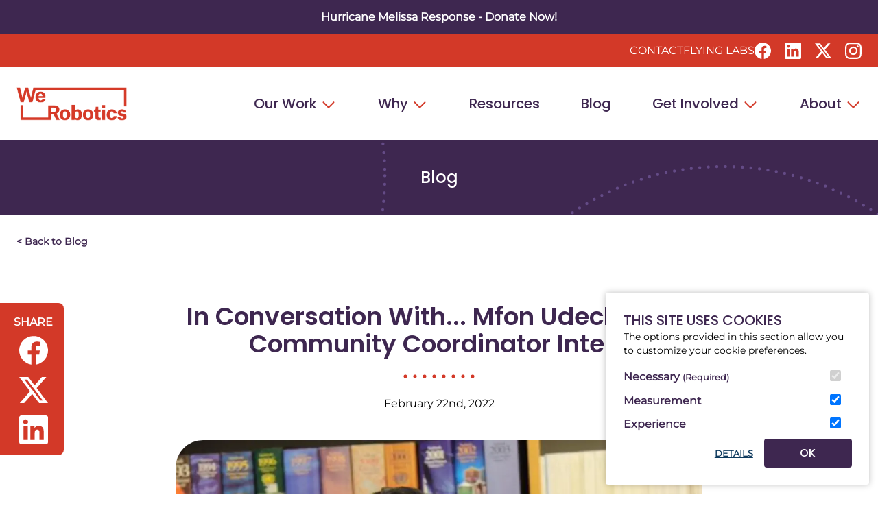

--- FILE ---
content_type: text/html; charset=UTF-8
request_url: https://werobotics.org/blog/in-conversation-with-mfon-udechukwu-community-coordinator-intern
body_size: 50885
content:
<!DOCTYPE html>
<html lang="en-US">
  <head>
  <meta charset="utf-8" />
  <meta name="viewport" content="width=device-width, initial-scale=1">
    <link rel="apple-touch-icon-precomposed" sizes="57x57" href="/images/favicons/apple-touch-icon-57x57.png" />
  <link rel="apple-touch-icon-precomposed" sizes="114x114" href="/images/favicons/apple-touch-icon-114x114.png" />
  <link rel="apple-touch-icon-precomposed" sizes="72x72" href="/images/favicons/apple-touch-icon-72x72.png" />
  <link rel="apple-touch-icon-precomposed" sizes="144x144" href="/images/favicons/apple-touch-icon-144x144.png" />
  <link rel="apple-touch-icon-precomposed" sizes="60x60" href="/images/favicons/apple-touch-icon-60x60.png" />
  <link rel="apple-touch-icon-precomposed" sizes="120x120" href="/images/favicons/apple-touch-icon-120x120.png" />
  <link rel="apple-touch-icon-precomposed" sizes="76x76" href="/images/favicons/apple-touch-icon-76x76.png" />
  <link rel="apple-touch-icon-precomposed" sizes="152x152" href="/images/favicons/apple-touch-icon-152x152.png" />
  <link rel="icon" type="image/png" href="/images/favicons/favicon-196x196.png" sizes="196x196" />
  <link rel="icon" type="image/png" href="/images/favicons/favicon-96x96.png" sizes="96x96" />
  <link rel="icon" type="image/png" href="/images/favicons/favicon-32x32.png" sizes="32x32" />
  <link rel="icon" type="image/png" href="/images/favicons/favicon-16x16.png" sizes="16x16" />
  <link rel="icon" type="image/png" href="/images/favicons/favicon-128.png" sizes="128x128" />
  <meta name="application-name" content="WeRobotics"/>
  <meta name="msapplication-TileColor" content="#FFFFFF" />
  <meta name="msapplication-TileImage" content="/images/favicons/mstile-144x144.png" />
  <meta name="msapplication-square70x70logo" content="/images/favicons/mstile-70x70.png" />
  <meta name="msapplication-square150x150logo" content="/images/favicons/mstile-150x150.png" />
  <meta name="msapplication-wide310x150logo" content="/images/favicons/mstile-310x150.png" />
  <meta name="msapplication-square310x310logo" content="/images/favicons/mstile-310x310.png" />
    <link rel="alternate" type="application/rss+xml" title="WeRobotics" href="/articles/feed.rss" />
    <link rel="stylesheet" type="text/css" href="https://werobotics.org/dist/assets/css-IyuXyOV1.css">
    <script type="module">!function(){const e=document.createElement("link").relList;if(!(e&&e.supports&&e.supports("modulepreload"))){for(const e of document.querySelectorAll('link[rel="modulepreload"]'))r(e);new MutationObserver((e=>{for(const o of e)if("childList"===o.type)for(const e of o.addedNodes)if("LINK"===e.tagName&&"modulepreload"===e.rel)r(e);else if(e.querySelectorAll)for(const o of e.querySelectorAll("link[rel=modulepreload]"))r(o)})).observe(document,{childList:!0,subtree:!0})}function r(e){if(e.ep)return;e.ep=!0;const r=function(e){const r={};return e.integrity&&(r.integrity=e.integrity),e.referrerpolicy&&(r.referrerPolicy=e.referrerpolicy),"use-credentials"===e.crossorigin?r.credentials="include":"anonymous"===e.crossorigin?r.credentials="omit":r.credentials="same-origin",r}(e);fetch(e.href,r)}}();</script>
<script type="module" src="https://werobotics.org/dist/assets/app-t18N14AD.js" crossorigin onload="e=new CustomEvent(&#039;vite-script-loaded&#039;, {detail:{path: &#039;src/js/app.js&#039;}});document.dispatchEvent(e);" integrity="sha384-LTjxesCEESja25XhLJvYWBdWNjV0Vpqiis44K8TwRJ3gFHs0rPTi5AzpyLWbpTq+"></script>
    <link rel="stylesheet" href="https://cdn.jsdelivr.net/npm/@glidejs/glide@3.6.x/dist/css/glide.core.min.css">
  <script src="https://cdn.jsdelivr.net/npm/@glidejs/glide@3.6.x"></script>
<title>In Conversation With... Mfon Udechukwu, Community… | WeRobotics</title>
<script>var _paq = window._paq = window._paq || [];
_paq.push(["disableCookies"]);
_paq.push(['trackPageView']);
_paq.push(['enableLinkTracking']);
(function() {
var u="https://analytics.werobotics.org/";
_paq.push(['setTrackerUrl', u+'matomo.php']);
_paq.push(['setSiteId', 'K03Yv6o0xoQwJ2l']);
var d=document, g=d.createElement('script'), s=d.getElementsByTagName('script')[0];
g.type='text/javascript'; g.async=true; g.src=u+'matomo.js'; s.parentNode.insertBefore(g,s);
})();
</script><meta name="generator" content="SEOmatic">
<meta name="keywords" content="werobotics, diverse, contributions, flying, talents, labs, asked, share, backgrounds, roles, interests. today, hear, global, unique, mfon">
<meta name="description" content="WeRobotics is a diverse, global team. To spotlight their unique talents and contributions to WeRobotics and to Flying Labs, we asked them to share a bit…">
<meta name="referrer" content="no-referrer-when-downgrade">
<meta name="robots" content="all">
<meta content="en_US" property="og:locale">
<meta content="WeRobotics" property="og:site_name">
<meta content="website" property="og:type">
<meta content="https://werobotics.org/blog/in-conversation-with-mfon-udechukwu-community-coordinator-intern" property="og:url">
<meta content="In Conversation With... Mfon Udechukwu, Community Coordinator Intern" property="og:title">
<meta content="WeRobotics is a diverse, global team. To spotlight their unique talents and contributions to WeRobotics and to Flying Labs, we asked them to share a bit…" property="og:description">
<meta content="WeRobotics - The Power of Local" property="og:image:alt">
<meta content="https://www.instagram.com/werobotics/" property="og:see_also">
<meta content="https://www.linkedin.com/company/werobotics/" property="og:see_also">
<meta content="https://www.facebook.com/werobotics/" property="og:see_also">
<meta content="https://twitter.com/werobotics?lang=fr" property="og:see_also">
<meta name="twitter:card" content="summary_large_image">
<meta name="twitter:creator" content="@">
<meta name="twitter:title" content="In Conversation With... Mfon Udechukwu, Community Coordinator Intern">
<meta name="twitter:description" content="WeRobotics is a diverse, global team. To spotlight their unique talents and contributions to WeRobotics and to Flying Labs, we asked them to share a bit…">
<meta name="twitter:image:alt" content="WeRobotics - The Power of Local">
<link href="https://werobotics.org/blog/in-conversation-with-mfon-udechukwu-community-coordinator-intern" rel="canonical">
<link href="https://werobotics.org/" rel="home">
<link type="text/plain" href="https://werobotics.org/humans.txt" rel="author"></head>
            <a href="#maincontent" class="sr-only">
    Skip to content
  </a>
  <body class="">
                    <section id="elc-cookie-consent" class="elc-small">
    <form id="elc-cookie-consent-form" action="" data-url="https://werobotics.org/index.php?p=actions/" data-refresh=true data-refreshTime=500 data-show="https://werobotics.org/cookie-consent/show" method="post" accept-charset="UTF-8">

        <input type="hidden" name="action" value="cookie-consent/consent/update">
        <input type="hidden" name="site_id" value="1">

        
        <input type="hidden" name="CRAFT_CSRF_TOKEN" value="tNFNDYKhFX-5cY-JYvQSB83aR466he2z-jgQ7kv-wrnCFwR8hRerXoKhPkfA6kEaijn2u1CVRXahuHK-2M2oxIgNYtgat_LuoVE0KOZY0TM=">

        <header class="elc-header">
            <h3 class="elc-primary-heading">This site uses cookies</h3>
            <p class="elc-header-description">The options provided in this section allow you to customize your cookie preferences.</p>
        </header>

        <div id="elc-cookie-consent-settings">
                            <div class="elc-cookie-group">
                    <div class="elc-row elc-cookie-headline">
                        <input type="checkbox" id="elc-checkbox-1" class="elc-cookie-checkbox" name="group-default-necessary" disabled="disabled" checked>
                        <label class="elc-cookie-name" for="elc-checkbox-1">Necessary <small>(Required)</small></label>
                    </div>
                    <div class="elc-row elc-cookie-description">
                        These trackers are used for activities that are strictly necessary to operate or deliver the service you requested from us and, therefore, do not require you to consent.
                    </div>
                                            <div class="elc-cookie">
                            <div class="elc-cookie-field">
                                <strong>Name</strong>: CraftSessionId
                            </div>
                            <div class="elc-cookie-field">
                                <strong>Description</strong>: Craft relies on PHP sessions to maintain sessions across web requests. That is done via the PHP session cookie. Craft names that cookie “CraftSessionId” by default, but it can be renamed via the phpSessionId config setting. This cookie will expire as soon as the session expires.
                            </div>
                            <div class="elc-cookie-field">
                                <strong>Provider</strong>: this site
                            </div>
                            <div class="elc-cookie-field">
                                <strong>Expiry</strong>: Session
                            </div>
                        </div>
                                            <div class="elc-cookie">
                            <div class="elc-cookie-field">
                                <strong>Name</strong>: *_identity
                            </div>
                            <div class="elc-cookie-field">
                                <strong>Description</strong>: When you log into the Control Panel, you will get an authentication cookie used to maintain your authenticated state. The cookie name is prefixed with a long, randomly generated string, followed by _identity. The cookie only stores information necessary to maintain a secure, authenticated session and will only exist for as long as the user is authenticated in Craft.
                            </div>
                            <div class="elc-cookie-field">
                                <strong>Provider</strong>: this site
                            </div>
                            <div class="elc-cookie-field">
                                <strong>Expiry</strong>: Persistent
                            </div>
                        </div>
                                            <div class="elc-cookie">
                            <div class="elc-cookie-field">
                                <strong>Name</strong>: *_username
                            </div>
                            <div class="elc-cookie-field">
                                <strong>Description</strong>: If you check the &quot;Keep me logged in&quot; option during login, this cookie is used to remember the username for your next authentication.
                            </div>
                            <div class="elc-cookie-field">
                                <strong>Provider</strong>: this site
                            </div>
                            <div class="elc-cookie-field">
                                <strong>Expiry</strong>: Persistent
                            </div>
                        </div>
                                            <div class="elc-cookie">
                            <div class="elc-cookie-field">
                                <strong>Name</strong>: CRAFT_CSRF_TOKEN
                            </div>
                            <div class="elc-cookie-field">
                                <strong>Description</strong>: Protects us and you as a user against Cross-Site Request Forgery attacks.
                            </div>
                            <div class="elc-cookie-field">
                                <strong>Provider</strong>: this site
                            </div>
                            <div class="elc-cookie-field">
                                <strong>Expiry</strong>: Session
                            </div>
                        </div>
                                    </div>
                            <div class="elc-cookie-group">
                    <div class="elc-row elc-cookie-headline">
                        <input type="checkbox" id="elc-checkbox-2" class="elc-cookie-checkbox" name="group-default-measurement" checked>
                        <label class="elc-cookie-name" for="elc-checkbox-2">Measurement</label>
                    </div>
                    <div class="elc-row elc-cookie-description">
                        These trackers help us to measure traffic and analyze your behavior to improve our service. If you consent, we will set a cookie to assist in this tracking. If you don&#039;t consent, no cookie will be set, but tracking will still occur.
                    </div>
                                    </div>
                            <div class="elc-cookie-group">
                    <div class="elc-row elc-cookie-headline">
                        <input type="checkbox" id="elc-checkbox-3" class="elc-cookie-checkbox" name="group-default-experience" checked>
                        <label class="elc-cookie-name" for="elc-checkbox-3">Experience</label>
                    </div>
                    <div class="elc-row elc-cookie-description">
                        These trackers help us to improve the quality of your user experience and enable interactions with external content, networks and platforms.
                    </div>
                                    </div>
                    </div>

        <div class="button-container">
            <a href="#" id="elc-detail-link" class="elc-text-link">Details</a>
            <a href="#" id="elc-hide-detail-link" class="elc-text-link">Hide Details</a>

            <button id="elc-save-link" class="elc-button-link" type="submit">Save</button>
                            <button id="elc-accept-link" class="elc-button-link" type="submit">OK</button>
                    </div>

    </form>
</section>
<div id="elc-cookie-tab" class="elc-hidden">
    <a href="#" id="elc-tab-link">COOKIES</a>
</div>

    

 
                      <section class="p-3 bg-purple" aria-labelledby="announcement-title">
          <div class="container mx-auto max-w-3xl text-center">
            <a href="https://www.gofundme.com/f/a-different-kind-of-response-powered-by-gis-local-experts" class="text-base text-white mb-4 no-underline hover:underline hover:text-white" id="announcement-title">Hurricane Melissa Response - Donate Now!</a>
          <div>
        </section>
          

    



<header>
  <div class="relative">
        <div class="bg-red">
      <div class="hidden px-5 mx-auto xl:flex xl:items-center xl:h-[48px] xl:gap-[60px] xl:justify-end xl:container">
        <a href="https://werobotics.org/about/contact-us" class="text-base font-medium text-white no-underline uppercase font-montserrat">Contact</a>
        <a href="https://flyinglabs.org/" class="text-base font-medium text-white no-underline uppercase font-montserrat">Flying Labs</a>
        

  
 
<ul class="flex space-x-5 ">
  <li>
      <a href="https://www.facebook.com/werobotics/" target="_blank">
      <svg role="img" viewBox="0 0 24 24" xmlns="http://www.w3.org/2000/svg" class="w-6 fill-white hover:fill-purple"><title>Facebook</title><path d="M24 12.073c0-6.627-5.373-12-12-12s-12 5.373-12 12c0 5.99 4.388 10.954 10.125 11.854v-8.385H7.078v-3.47h3.047V9.43c0-3.007 1.792-4.669 4.533-4.669 1.312 0 2.686.235 2.686.235v2.953H15.83c-1.491 0-1.956.925-1.956 1.874v2.25h3.328l-.532 3.47h-2.796v8.385C19.612 23.027 24 18.062 24 12.073z"/></svg><span class="sr-only">(opens in a new tab/window)</span>
    </a>

      </li>
  <li>
      <a href="https://www.linkedin.com/company/werobotics/" target="_blank">
      <svg role="img" viewBox="0 0 24 24" xmlns="http://www.w3.org/2000/svg" class="w-6 fill-white hover:fill-purple"><title>LinkedIn</title><path d="M20.447 20.452h-3.554v-5.569c0-1.328-.027-3.037-1.852-3.037-1.853 0-2.136 1.445-2.136 2.939v5.667H9.351V9h3.414v1.561h.046c.477-.9 1.637-1.85 3.37-1.85 3.601 0 4.267 2.37 4.267 5.455v6.286zM5.337 7.433c-1.144 0-2.063-.926-2.063-2.065 0-1.138.92-2.063 2.063-2.063 1.14 0 2.064.925 2.064 2.063 0 1.139-.925 2.065-2.064 2.065zm1.782 13.019H3.555V9h3.564v11.452zM22.225 0H1.771C.792 0 0 .774 0 1.729v20.542C0 23.227.792 24 1.771 24h20.451C23.2 24 24 23.227 24 22.271V1.729C24 .774 23.2 0 22.222 0h.003z"/></svg><span class="sr-only">(opens in a new tab/window)</span>
    </a>

      </li>
  <li>
      <a href="https://twitter.com/werobotics?lang=fr" target="_blank">
      <svg role="img" viewBox="0 0 24 24" xmlns="http://www.w3.org/2000/svg" class="w-6 fill-white hover:fill-purple"><title>X</title><path d="M18.901 1.153h3.68l-8.04 9.19L24 22.846h-7.406l-5.8-7.584-6.638 7.584H.474l8.6-9.83L0 1.154h7.594l5.243 6.932ZM17.61 20.644h2.039L6.486 3.24H4.298Z"/></svg><span class="sr-only">(opens in a new tab/window)</span>
    </a>

      </li>
  <li>
      <a href="https://www.instagram.com/werobotics/" target="_blank">
      <svg role="img" viewBox="0 0 24 24" xmlns="http://www.w3.org/2000/svg" class="w-6 fill-white hover:fill-purple"><title>Instagram</title><path d="M12 0C8.74 0 8.333.015 7.053.072 5.775.132 4.905.333 4.14.63c-.789.306-1.459.717-2.126 1.384S.935 3.35.63 4.14C.333 4.905.131 5.775.072 7.053.012 8.333 0 8.74 0 12s.015 3.667.072 4.947c.06 1.277.261 2.148.558 2.913.306.788.717 1.459 1.384 2.126.667.666 1.336 1.079 2.126 1.384.766.296 1.636.499 2.913.558C8.333 23.988 8.74 24 12 24s3.667-.015 4.947-.072c1.277-.06 2.148-.262 2.913-.558.788-.306 1.459-.718 2.126-1.384.666-.667 1.079-1.335 1.384-2.126.296-.765.499-1.636.558-2.913.06-1.28.072-1.687.072-4.947s-.015-3.667-.072-4.947c-.06-1.277-.262-2.149-.558-2.913-.306-.789-.718-1.459-1.384-2.126C21.319 1.347 20.651.935 19.86.63c-.765-.297-1.636-.499-2.913-.558C15.667.012 15.26 0 12 0zm0 2.16c3.203 0 3.585.016 4.85.071 1.17.055 1.805.249 2.227.415.562.217.96.477 1.382.896.419.42.679.819.896 1.381.164.422.36 1.057.413 2.227.057 1.266.07 1.646.07 4.85s-.015 3.585-.074 4.85c-.061 1.17-.256 1.805-.421 2.227-.224.562-.479.96-.899 1.382-.419.419-.824.679-1.38.896-.42.164-1.065.36-2.235.413-1.274.057-1.649.07-4.859.07-3.211 0-3.586-.015-4.859-.074-1.171-.061-1.816-.256-2.236-.421-.569-.224-.96-.479-1.379-.899-.421-.419-.69-.824-.9-1.38-.165-.42-.359-1.065-.42-2.235-.045-1.26-.061-1.649-.061-4.844 0-3.196.016-3.586.061-4.861.061-1.17.255-1.814.42-2.234.21-.57.479-.96.9-1.381.419-.419.81-.689 1.379-.898.42-.166 1.051-.361 2.221-.421 1.275-.045 1.65-.06 4.859-.06l.045.03zm0 3.678c-3.405 0-6.162 2.76-6.162 6.162 0 3.405 2.76 6.162 6.162 6.162 3.405 0 6.162-2.76 6.162-6.162 0-3.405-2.76-6.162-6.162-6.162zM12 16c-2.21 0-4-1.79-4-4s1.79-4 4-4 4 1.79 4 4-1.79 4-4 4zm7.846-10.405c0 .795-.646 1.44-1.44 1.44-.795 0-1.44-.646-1.44-1.44 0-.794.646-1.439 1.44-1.439.793-.001 1.44.645 1.44 1.439z"/></svg><span class="sr-only">(opens in a new tab/window)</span>
    </a>

      </li>
</ul>      </div>
    </div>
    <div class="px-5 mx-auto xl:container">
      <div class="flex h-[106px] justify-between items-center">
        <a href="/" aria-label="WeRobtics homepage"><svg width="161px" height="49px" alt="WeRobotics" viewBox="0 0 161 49" version="1.1" xmlns="http://www.w3.org/2000/svg" xmlns:xlink="http://www.w3.org/1999/xlink">
    <title>WR_title_logo_2</title>
    <g id="Approved-Designs" stroke="none" stroke-width="1" fill="none" fill-rule="evenodd">
        <g id="Main-Navigation" transform="translate(-81, -84)">
            <image id="WR_title_logo_2" x="81.3792242" y="84.7339754" width="160" height="47.5074479" xlink:href="[data-uri]"></image>
        </g>
    </g>
</svg></a>

                <nav
          class="block grow justify-self-end text-right ml-[24px] xl:hidden"
          x-data="{
            navOpen: false,
          }"
          aria-label="Main Navigation"
          >

            <button
              @click="navOpen = !navOpen"
              class="inline-block xl:hidden"
              type="button"
              >

                            <svg x-cloak xmlns="http://www.w3.org/2000/svg" fill="none" viewBox="0 0 24 24" stroke-width="1.5" stroke="currentColor" class="w-8 h-8 scale-150 stroke-red" x-show="!navOpen">
              <path stroke-linecap="round" stroke-linejoin="round" d="M3.75 6.75h16.5M3.75 12h16.5m-16.5 5.25h16.5" />
              </svg>
              <span class="sr-only" x-show="!navOpen">Open Menu</span>

                            <svg x-cloak xmlns="http://www.w3.org/2000/svg" fill="none" viewBox="0 0 24 24" stroke-width="1.5" stroke="currentColor" class="w-8 h-8 scale-150 stroke-red" x-show="navOpen">
                <path stroke-linecap="round" stroke-linejoin="round" d="M6 18L18 6M6 6l12 12" />
              </svg>
              <span class="sr-only" x-show="navOpen">Close Menu</span>
            </button>

            <ul x-cloak
              id="nav"
              x-show="navOpen"
              class="absolute mt-[26px] py-4 space-y-10 items-center bg-white shadow-md w-full left-0 px-6 text-left z-10"
              x-transition:enter.opacity.origin.top.duration.500ms
              x-transition:leave.opacity.duration.400ms
              >

                            <li class="mb-4">
                <a href="https://werobotics.org/our-work"
                  class="text-purple no-underline font-poppins-medium font-medium  text-xl  hover:text-red"
                  >
                  Our Work
                </a>
                                <svg xmlns="http://www.w3.org/2000/svg" fill="none" viewBox="0 0 24 24" stroke-width="1.5" stroke="currentColor" class="inline-block w-6 h-6 stroke-2 stroke-red">
                  <path stroke-linecap="round" stroke-linejoin="round" d="M19.5 8.25l-7.5 7.5-7.5-7.5" />
                </svg>
                <ul class="mt-5 mb-10 ml-5">
                                <li class="mb-4">
                <a href="https://werobotics.org/our-work/local-experts"
                  class="text-purple no-underline font-poppins-medium font-medium  text-lg  hover:text-red"
                  >
                  Local Experts
                </a>
                              </li>
                            <li class="mb-4">
                <a href="https://werobotics.org/our-work/global-connection"
                  class="text-purple no-underline font-poppins-medium font-medium  text-lg  hover:text-red"
                  >
                  Global Connection
                </a>
                              </li>
                            <li class="mb-4">
                <a href="https://werobotics.org/our-work/technology-solutions"
                  class="text-purple no-underline font-poppins-medium font-medium  text-lg  hover:text-red"
                  >
                  Technology Solutions
                </a>
                              </li>
                            <li class="mb-4">
                <a href="https://werobotics.org/our-work/systems-innovation"
                  class="text-purple no-underline font-poppins-medium font-medium  text-lg  hover:text-red"
                  >
                  Systems Innovation
                </a>
                              </li>
                              </ul>
                              </li>
                            <li class="mb-4">
                <a href="https://werobotics.org/why"
                  class="text-purple no-underline font-poppins-medium font-medium  text-xl  hover:text-red"
                  >
                  Why
                </a>
                                <svg xmlns="http://www.w3.org/2000/svg" fill="none" viewBox="0 0 24 24" stroke-width="1.5" stroke="currentColor" class="inline-block w-6 h-6 stroke-2 stroke-red">
                  <path stroke-linecap="round" stroke-linejoin="round" d="M19.5 8.25l-7.5 7.5-7.5-7.5" />
                </svg>
                <ul class="mt-5 mb-10 ml-5">
                                <li class="mb-4">
                <a href="https://werobotics.org/why/why-we-do-what-we-do"
                  class="text-purple no-underline font-poppins-medium font-medium  text-lg  hover:text-red"
                  >
                  Why We Do What We Do
                </a>
                              </li>
                            <li class="mb-4">
                <a href="https://werobotics.org/why/why-drones-data-ai"
                  class="text-purple no-underline font-poppins-medium font-medium  text-lg  hover:text-red"
                  >
                  Why Drones, Data &amp; AI
                </a>
                              </li>
                            <li class="mb-4">
                <a href="https://werobotics.org/why/why-werobotics-and-flying-labs"
                  class="text-purple no-underline font-poppins-medium font-medium  text-lg  hover:text-red"
                  >
                  Why WeRobotics and Flying Labs
                </a>
                              </li>
                            <li class="mb-4">
                <a href="https://werobotics.org/why/toc"
                  class="text-purple no-underline font-poppins-medium font-medium  text-lg  hover:text-red"
                  >
                  Theory of Change
                </a>
                              </li>
                            <li class="mb-4">
                <a href="https://werobotics.org/why/impact"
                  class="text-purple no-underline font-poppins-medium font-medium  text-lg  hover:text-red"
                  >
                  Impact
                </a>
                              </li>
                              </ul>
                              </li>
                            <li class="mb-4">
                <a href="https://werobotics.org/resources"
                  class="text-purple no-underline font-poppins-medium font-medium  text-xl  hover:text-red"
                  >
                  Resources
                </a>
                              </li>
                            <li class="mb-4">
                <a href="https://werobotics.org/blog"
                  class="text-purple no-underline font-poppins-medium font-medium  text-xl  hover:text-red"
                  >
                  Blog
                </a>
                              </li>
                            <li class="mb-4">
                <a href="https://werobotics.org/get-involved"
                  class="text-purple no-underline font-poppins-medium font-medium  text-xl  hover:text-red"
                  >
                  Get Involved
                </a>
                                <svg xmlns="http://www.w3.org/2000/svg" fill="none" viewBox="0 0 24 24" stroke-width="1.5" stroke="currentColor" class="inline-block w-6 h-6 stroke-2 stroke-red">
                  <path stroke-linecap="round" stroke-linejoin="round" d="M19.5 8.25l-7.5 7.5-7.5-7.5" />
                </svg>
                <ul class="mt-5 mb-10 ml-5">
                                <li class="mb-4">
                <a href="https://werobotics.org/get-involved/join-our-network"
                  class="text-purple no-underline font-poppins-medium font-medium  text-lg  hover:text-red"
                  >
                  Join the Network
                </a>
                              </li>
                            <li class="mb-4">
                <a href="https://werobotics.org/get-involved/partner-with-us"
                  class="text-purple no-underline font-poppins-medium font-medium  text-lg  hover:text-red"
                  >
                  Partner with Us
                </a>
                              </li>
                            <li class="mb-4">
                <a href="https://werobotics.org/get-involved/adopt-our-model"
                  class="text-purple no-underline font-poppins-medium font-medium  text-lg  hover:text-red"
                  >
                  Adopt our Model
                </a>
                              </li>
                              </ul>
                              </li>
                            <li class="mb-4">
                <a href="https://werobotics.org/about"
                  class="text-purple no-underline font-poppins-medium font-medium  text-xl  hover:text-red"
                  >
                  About
                </a>
                                <svg xmlns="http://www.w3.org/2000/svg" fill="none" viewBox="0 0 24 24" stroke-width="1.5" stroke="currentColor" class="inline-block w-6 h-6 stroke-2 stroke-red">
                  <path stroke-linecap="round" stroke-linejoin="round" d="M19.5 8.25l-7.5 7.5-7.5-7.5" />
                </svg>
                <ul class="mt-5 mb-10 ml-5">
                                <li class="mb-4">
                <a href="https://werobotics.org/about/organization"
                  class="text-purple no-underline font-poppins-medium font-medium  text-lg  hover:text-red"
                  >
                  Organization
                </a>
                              </li>
                            <li class="mb-4">
                <a href="https://werobotics.org/about/team"
                  class="text-purple no-underline font-poppins-medium font-medium  text-lg  hover:text-red"
                  >
                  Team
                </a>
                              </li>
                            <li class="mb-4">
                <a href="https://werobotics.org/about/funders-donors-partners"
                  class="text-purple no-underline font-poppins-medium font-medium  text-lg  hover:text-red"
                  >
                  Funders, Donors &amp; Partners
                </a>
                              </li>
                            <li class="mb-4">
                <a href="https://werobotics.org/about/contact-us"
                  class="text-purple no-underline font-poppins-medium font-medium  text-lg  hover:text-red"
                  >
                  Contact Us
                </a>
                              </li>
                              </ul>
                              </li>
                            <li>
                <a href="https://flyinglabs.org/"
                  class="text-xl font-medium no-underline text-purple font-poppins-medium hover:text-red"
                  >
                  Flying Labs
                </a>
              </li>
              <li>
                

  
 
<ul class="flex space-x-5 ">
  <li>
      <a href="https://www.facebook.com/werobotics/" target="_blank">
      <svg role="img" viewBox="0 0 24 24" xmlns="http://www.w3.org/2000/svg" class="w-6 fill-red hover:fill-purple"><title>Facebook</title><path d="M24 12.073c0-6.627-5.373-12-12-12s-12 5.373-12 12c0 5.99 4.388 10.954 10.125 11.854v-8.385H7.078v-3.47h3.047V9.43c0-3.007 1.792-4.669 4.533-4.669 1.312 0 2.686.235 2.686.235v2.953H15.83c-1.491 0-1.956.925-1.956 1.874v2.25h3.328l-.532 3.47h-2.796v8.385C19.612 23.027 24 18.062 24 12.073z"/></svg><span class="sr-only">(opens in a new tab/window)</span>
    </a>

      </li>
  <li>
      <a href="https://www.linkedin.com/company/werobotics/" target="_blank">
      <svg role="img" viewBox="0 0 24 24" xmlns="http://www.w3.org/2000/svg" class="w-6 fill-red hover:fill-purple"><title>LinkedIn</title><path d="M20.447 20.452h-3.554v-5.569c0-1.328-.027-3.037-1.852-3.037-1.853 0-2.136 1.445-2.136 2.939v5.667H9.351V9h3.414v1.561h.046c.477-.9 1.637-1.85 3.37-1.85 3.601 0 4.267 2.37 4.267 5.455v6.286zM5.337 7.433c-1.144 0-2.063-.926-2.063-2.065 0-1.138.92-2.063 2.063-2.063 1.14 0 2.064.925 2.064 2.063 0 1.139-.925 2.065-2.064 2.065zm1.782 13.019H3.555V9h3.564v11.452zM22.225 0H1.771C.792 0 0 .774 0 1.729v20.542C0 23.227.792 24 1.771 24h20.451C23.2 24 24 23.227 24 22.271V1.729C24 .774 23.2 0 22.222 0h.003z"/></svg><span class="sr-only">(opens in a new tab/window)</span>
    </a>

      </li>
  <li>
      <a href="https://twitter.com/werobotics?lang=fr" target="_blank">
      <svg role="img" viewBox="0 0 24 24" xmlns="http://www.w3.org/2000/svg" class="w-6 fill-red hover:fill-purple"><title>X</title><path d="M18.901 1.153h3.68l-8.04 9.19L24 22.846h-7.406l-5.8-7.584-6.638 7.584H.474l8.6-9.83L0 1.154h7.594l5.243 6.932ZM17.61 20.644h2.039L6.486 3.24H4.298Z"/></svg><span class="sr-only">(opens in a new tab/window)</span>
    </a>

      </li>
  <li>
      <a href="https://www.instagram.com/werobotics/" target="_blank">
      <svg role="img" viewBox="0 0 24 24" xmlns="http://www.w3.org/2000/svg" class="w-6 fill-red hover:fill-purple"><title>Instagram</title><path d="M12 0C8.74 0 8.333.015 7.053.072 5.775.132 4.905.333 4.14.63c-.789.306-1.459.717-2.126 1.384S.935 3.35.63 4.14C.333 4.905.131 5.775.072 7.053.012 8.333 0 8.74 0 12s.015 3.667.072 4.947c.06 1.277.261 2.148.558 2.913.306.788.717 1.459 1.384 2.126.667.666 1.336 1.079 2.126 1.384.766.296 1.636.499 2.913.558C8.333 23.988 8.74 24 12 24s3.667-.015 4.947-.072c1.277-.06 2.148-.262 2.913-.558.788-.306 1.459-.718 2.126-1.384.666-.667 1.079-1.335 1.384-2.126.296-.765.499-1.636.558-2.913.06-1.28.072-1.687.072-4.947s-.015-3.667-.072-4.947c-.06-1.277-.262-2.149-.558-2.913-.306-.789-.718-1.459-1.384-2.126C21.319 1.347 20.651.935 19.86.63c-.765-.297-1.636-.499-2.913-.558C15.667.012 15.26 0 12 0zm0 2.16c3.203 0 3.585.016 4.85.071 1.17.055 1.805.249 2.227.415.562.217.96.477 1.382.896.419.42.679.819.896 1.381.164.422.36 1.057.413 2.227.057 1.266.07 1.646.07 4.85s-.015 3.585-.074 4.85c-.061 1.17-.256 1.805-.421 2.227-.224.562-.479.96-.899 1.382-.419.419-.824.679-1.38.896-.42.164-1.065.36-2.235.413-1.274.057-1.649.07-4.859.07-3.211 0-3.586-.015-4.859-.074-1.171-.061-1.816-.256-2.236-.421-.569-.224-.96-.479-1.379-.899-.421-.419-.69-.824-.9-1.38-.165-.42-.359-1.065-.42-2.235-.045-1.26-.061-1.649-.061-4.844 0-3.196.016-3.586.061-4.861.061-1.17.255-1.814.42-2.234.21-.57.479-.96.9-1.381.419-.419.81-.689 1.379-.898.42-.166 1.051-.361 2.221-.421 1.275-.045 1.65-.06 4.859-.06l.045.03zm0 3.678c-3.405 0-6.162 2.76-6.162 6.162 0 3.405 2.76 6.162 6.162 6.162 3.405 0 6.162-2.76 6.162-6.162 0-3.405-2.76-6.162-6.162-6.162zM12 16c-2.21 0-4-1.79-4-4s1.79-4 4-4 4 1.79 4 4-1.79 4-4 4zm7.846-10.405c0 .795-.646 1.44-1.44 1.44-.795 0-1.44-.646-1.44-1.44 0-.794.646-1.439 1.44-1.439.793-.001 1.44.645 1.44 1.439z"/></svg><span class="sr-only">(opens in a new tab/window)</span>
    </a>

      </li>
</ul>              </li>
              <li>
                <div class="p-6 text-white bg-red full-bleed">
                  <p class="pb-6">Contact us to explore collaborating and/or supporting our work.</p>
                  
     
          <a href="https://werobotics.org/about/contact-us"  class="btn-base text-red bg-white hover:bg-purple hover:text-white ">Contact Us</a>
    
                  </div>
              <li>
            </ul>
        </nav>
                <nav
          class="hidden xl:flex xl:justify-end"
          aria-label="Main Navigation"
          x-data="{ activeDropdown: null }"
          >
          <ul id="nav" class="items-center justify-end lg:flex lg:space-x-[60px]" @click.outside="activeDropdown = null">

                                                        <li
                  id="dropdown-iniatives-1"
                  class=""
                  x-on:keydown.escape.prevent.stop="activeDropdown = null"
                  :aria-expanded="activeDropdown === '46'"
                  >
                                    <button
                    x-on:click="activeDropdown = activeDropdown === '46' ? null : '46'"
                    type="button"
                    class="text-xl font-medium no-underline font-poppins-medium text-purple hover:text-red"
                    :class="activeDropdown === '46' ? 'bg-white !text-red' : 'bg-transparent'"
                  >
                    Our Work
                    <svg xmlns="http://www.w3.org/2000/svg" fill="none" viewBox="0 0 24 24" stroke-width="1.5" stroke="currentColor" class="inline-block w-6 h-6 transition-transform duration-300 stroke-2 stroke-red" :class="activeDropdown === '46' ? 'transform rotate-180' : ''">
                      <path stroke-linecap="round" stroke-linejoin="round" d="M19.5 8.25l-7.5 7.5-7.5-7.5" />
                    </svg>
                  </button>
              
                                            <div
                  class="mt-[38px] absolute left-0 w-full bg-white z-10 shadow-md pb-[120px] border-t-[1px] border-gray"
                  x-show="activeDropdown === '46'"
                  x-transition.origin.top.left
                  style="display: none;"
                >
                  <div class="container mx-auto mt-10">
                    <h2 class="mb-4 font-medium font-poppins-medium text-purple">Our Work</h2>
                    <div class="grid grid-cols-2">
                      <div class="max-w-[460px]">
                        <p class="mb-5">WeRobotics supports and connects local experts in drone, data and AI technologies.  By doing so, we co-create a proven and replicable model to successfully localize and shift power at a grassroots level.</p>

                        
     
          <a href="https://werobotics.org/our-work"  class="btn-base text-white bg-red hover:bg-purple hover:text-white mt-4">Our Work</a>
    
                        </div>

                      <ul class="grid grid-cols-2">
                                                                    <li class="pb-2 mb-2">
                  <a href="https://werobotics.org/our-work/local-experts"
                    class="text-xl font-medium no-underline font-poppins-medium text-purple hover:text-red">
                    Local Experts <svg class="inline" width="14px" height="14px" alt="" viewBox="0 0 14 14" version="1.1" xmlns="http://www.w3.org/2000/svg" xmlns:xlink="http://www.w3.org/1999/xlink">
    <title>Path 4</title>
    <g id="Approved-Designs" stroke="none" stroke-width="1" fill="none" fill-rule="evenodd">
        <g id="Navigation---Large" transform="translate(-725, -696)" stroke="#D33928" stroke-width="2.5">
            <g id="HOVERS-/-Dropdown-open-Copy-2" transform="translate(0, 420)">
                <g id="About_Open" transform="translate(80, 209)">
                    <g id="Col-1" transform="translate(603, 56)">
                        <polyline id="Path-4" transform="translate(48, 18) rotate(-135) translate(-48, -18)" points="44 14 44 22 52 22"></polyline>
                    </g>
                </g>
            </g>
        </g>
    </g>
</svg>                  </a>
                </li>
              
                                        </li>
                                                        <li class="pb-2 mb-2">
                  <a href="https://werobotics.org/our-work/global-connection"
                    class="text-xl font-medium no-underline font-poppins-medium text-purple hover:text-red">
                    Global Connection <svg class="inline" width="14px" height="14px" alt="" viewBox="0 0 14 14" version="1.1" xmlns="http://www.w3.org/2000/svg" xmlns:xlink="http://www.w3.org/1999/xlink">
    <title>Path 4</title>
    <g id="Approved-Designs" stroke="none" stroke-width="1" fill="none" fill-rule="evenodd">
        <g id="Navigation---Large" transform="translate(-725, -696)" stroke="#D33928" stroke-width="2.5">
            <g id="HOVERS-/-Dropdown-open-Copy-2" transform="translate(0, 420)">
                <g id="About_Open" transform="translate(80, 209)">
                    <g id="Col-1" transform="translate(603, 56)">
                        <polyline id="Path-4" transform="translate(48, 18) rotate(-135) translate(-48, -18)" points="44 14 44 22 52 22"></polyline>
                    </g>
                </g>
            </g>
        </g>
    </g>
</svg>                  </a>
                </li>
              
                                        </li>
                                                        <li class="pb-2 mb-2">
                  <a href="https://werobotics.org/our-work/technology-solutions"
                    class="text-xl font-medium no-underline font-poppins-medium text-purple hover:text-red">
                    Technology Solutions <svg class="inline" width="14px" height="14px" alt="" viewBox="0 0 14 14" version="1.1" xmlns="http://www.w3.org/2000/svg" xmlns:xlink="http://www.w3.org/1999/xlink">
    <title>Path 4</title>
    <g id="Approved-Designs" stroke="none" stroke-width="1" fill="none" fill-rule="evenodd">
        <g id="Navigation---Large" transform="translate(-725, -696)" stroke="#D33928" stroke-width="2.5">
            <g id="HOVERS-/-Dropdown-open-Copy-2" transform="translate(0, 420)">
                <g id="About_Open" transform="translate(80, 209)">
                    <g id="Col-1" transform="translate(603, 56)">
                        <polyline id="Path-4" transform="translate(48, 18) rotate(-135) translate(-48, -18)" points="44 14 44 22 52 22"></polyline>
                    </g>
                </g>
            </g>
        </g>
    </g>
</svg>                  </a>
                </li>
              
                                        </li>
                                                        <li class="pb-2 mb-2">
                  <a href="https://werobotics.org/our-work/systems-innovation"
                    class="text-xl font-medium no-underline font-poppins-medium text-purple hover:text-red">
                    Systems Innovation <svg class="inline" width="14px" height="14px" alt="" viewBox="0 0 14 14" version="1.1" xmlns="http://www.w3.org/2000/svg" xmlns:xlink="http://www.w3.org/1999/xlink">
    <title>Path 4</title>
    <g id="Approved-Designs" stroke="none" stroke-width="1" fill="none" fill-rule="evenodd">
        <g id="Navigation---Large" transform="translate(-725, -696)" stroke="#D33928" stroke-width="2.5">
            <g id="HOVERS-/-Dropdown-open-Copy-2" transform="translate(0, 420)">
                <g id="About_Open" transform="translate(80, 209)">
                    <g id="Col-1" transform="translate(603, 56)">
                        <polyline id="Path-4" transform="translate(48, 18) rotate(-135) translate(-48, -18)" points="44 14 44 22 52 22"></polyline>
                    </g>
                </g>
            </g>
        </g>
    </g>
</svg>                  </a>
                </li>
              
                                        </li>
                                  </ul>
                    </div>
                  </div>
                </div>
                          </li>
                                                        <li
                  id="dropdown-iniatives-6"
                  class=""
                  x-on:keydown.escape.prevent.stop="activeDropdown = null"
                  :aria-expanded="activeDropdown === '43436'"
                  >
                                    <button
                    x-on:click="activeDropdown = activeDropdown === '43436' ? null : '43436'"
                    type="button"
                    class="text-xl font-medium no-underline font-poppins-medium text-purple hover:text-red"
                    :class="activeDropdown === '43436' ? 'bg-white !text-red' : 'bg-transparent'"
                  >
                    Why
                    <svg xmlns="http://www.w3.org/2000/svg" fill="none" viewBox="0 0 24 24" stroke-width="1.5" stroke="currentColor" class="inline-block w-6 h-6 transition-transform duration-300 stroke-2 stroke-red" :class="activeDropdown === '43436' ? 'transform rotate-180' : ''">
                      <path stroke-linecap="round" stroke-linejoin="round" d="M19.5 8.25l-7.5 7.5-7.5-7.5" />
                    </svg>
                  </button>
              
                                            <div
                  class="mt-[38px] absolute left-0 w-full bg-white z-10 shadow-md pb-[120px] border-t-[1px] border-gray"
                  x-show="activeDropdown === '43436'"
                  x-transition.origin.top.left
                  style="display: none;"
                >
                  <div class="container mx-auto mt-10">
                    <h2 class="mb-4 font-medium font-poppins-medium text-purple">Why</h2>
                    <div class="grid grid-cols-2">
                      <div class="max-w-[460px]">
                        <p class="mb-5">Discover our Theory of Change and the impact we aim to achieve. And learn more on why we do what we do, why we chose drones as our technology focus and why we have created distinctive brands for our work.</p>

                        
     
          <a href="https://werobotics.org/why"  class="btn-base text-white bg-red hover:bg-purple hover:text-white mt-4">Why</a>
    
                        </div>

                      <ul class="grid grid-cols-2">
                                                                    <li class="pb-2 mb-2">
                  <a href="https://werobotics.org/why/why-we-do-what-we-do"
                    class="text-xl font-medium no-underline font-poppins-medium text-purple hover:text-red">
                    Why We Do What We Do <svg class="inline" width="14px" height="14px" alt="" viewBox="0 0 14 14" version="1.1" xmlns="http://www.w3.org/2000/svg" xmlns:xlink="http://www.w3.org/1999/xlink">
    <title>Path 4</title>
    <g id="Approved-Designs" stroke="none" stroke-width="1" fill="none" fill-rule="evenodd">
        <g id="Navigation---Large" transform="translate(-725, -696)" stroke="#D33928" stroke-width="2.5">
            <g id="HOVERS-/-Dropdown-open-Copy-2" transform="translate(0, 420)">
                <g id="About_Open" transform="translate(80, 209)">
                    <g id="Col-1" transform="translate(603, 56)">
                        <polyline id="Path-4" transform="translate(48, 18) rotate(-135) translate(-48, -18)" points="44 14 44 22 52 22"></polyline>
                    </g>
                </g>
            </g>
        </g>
    </g>
</svg>                  </a>
                </li>
              
                                        </li>
                                                        <li class="pb-2 mb-2">
                  <a href="https://werobotics.org/why/why-drones-data-ai"
                    class="text-xl font-medium no-underline font-poppins-medium text-purple hover:text-red">
                    Why Drones, Data &amp; AI <svg class="inline" width="14px" height="14px" alt="" viewBox="0 0 14 14" version="1.1" xmlns="http://www.w3.org/2000/svg" xmlns:xlink="http://www.w3.org/1999/xlink">
    <title>Path 4</title>
    <g id="Approved-Designs" stroke="none" stroke-width="1" fill="none" fill-rule="evenodd">
        <g id="Navigation---Large" transform="translate(-725, -696)" stroke="#D33928" stroke-width="2.5">
            <g id="HOVERS-/-Dropdown-open-Copy-2" transform="translate(0, 420)">
                <g id="About_Open" transform="translate(80, 209)">
                    <g id="Col-1" transform="translate(603, 56)">
                        <polyline id="Path-4" transform="translate(48, 18) rotate(-135) translate(-48, -18)" points="44 14 44 22 52 22"></polyline>
                    </g>
                </g>
            </g>
        </g>
    </g>
</svg>                  </a>
                </li>
              
                                        </li>
                                                        <li class="pb-2 mb-2">
                  <a href="https://werobotics.org/why/why-werobotics-and-flying-labs"
                    class="text-xl font-medium no-underline font-poppins-medium text-purple hover:text-red">
                    Why WeRobotics and Flying Labs <svg class="inline" width="14px" height="14px" alt="" viewBox="0 0 14 14" version="1.1" xmlns="http://www.w3.org/2000/svg" xmlns:xlink="http://www.w3.org/1999/xlink">
    <title>Path 4</title>
    <g id="Approved-Designs" stroke="none" stroke-width="1" fill="none" fill-rule="evenodd">
        <g id="Navigation---Large" transform="translate(-725, -696)" stroke="#D33928" stroke-width="2.5">
            <g id="HOVERS-/-Dropdown-open-Copy-2" transform="translate(0, 420)">
                <g id="About_Open" transform="translate(80, 209)">
                    <g id="Col-1" transform="translate(603, 56)">
                        <polyline id="Path-4" transform="translate(48, 18) rotate(-135) translate(-48, -18)" points="44 14 44 22 52 22"></polyline>
                    </g>
                </g>
            </g>
        </g>
    </g>
</svg>                  </a>
                </li>
              
                                        </li>
                                                        <li class="pb-2 mb-2">
                  <a href="https://werobotics.org/why/toc"
                    class="text-xl font-medium no-underline font-poppins-medium text-purple hover:text-red">
                    Theory of Change <svg class="inline" width="14px" height="14px" alt="" viewBox="0 0 14 14" version="1.1" xmlns="http://www.w3.org/2000/svg" xmlns:xlink="http://www.w3.org/1999/xlink">
    <title>Path 4</title>
    <g id="Approved-Designs" stroke="none" stroke-width="1" fill="none" fill-rule="evenodd">
        <g id="Navigation---Large" transform="translate(-725, -696)" stroke="#D33928" stroke-width="2.5">
            <g id="HOVERS-/-Dropdown-open-Copy-2" transform="translate(0, 420)">
                <g id="About_Open" transform="translate(80, 209)">
                    <g id="Col-1" transform="translate(603, 56)">
                        <polyline id="Path-4" transform="translate(48, 18) rotate(-135) translate(-48, -18)" points="44 14 44 22 52 22"></polyline>
                    </g>
                </g>
            </g>
        </g>
    </g>
</svg>                  </a>
                </li>
              
                                        </li>
                                                        <li class="pb-2 mb-2">
                  <a href="https://werobotics.org/why/impact"
                    class="text-xl font-medium no-underline font-poppins-medium text-purple hover:text-red">
                    Impact <svg class="inline" width="14px" height="14px" alt="" viewBox="0 0 14 14" version="1.1" xmlns="http://www.w3.org/2000/svg" xmlns:xlink="http://www.w3.org/1999/xlink">
    <title>Path 4</title>
    <g id="Approved-Designs" stroke="none" stroke-width="1" fill="none" fill-rule="evenodd">
        <g id="Navigation---Large" transform="translate(-725, -696)" stroke="#D33928" stroke-width="2.5">
            <g id="HOVERS-/-Dropdown-open-Copy-2" transform="translate(0, 420)">
                <g id="About_Open" transform="translate(80, 209)">
                    <g id="Col-1" transform="translate(603, 56)">
                        <polyline id="Path-4" transform="translate(48, 18) rotate(-135) translate(-48, -18)" points="44 14 44 22 52 22"></polyline>
                    </g>
                </g>
            </g>
        </g>
    </g>
</svg>                  </a>
                </li>
              
                                        </li>
                                  </ul>
                    </div>
                  </div>
                </div>
                          </li>
                                                        <li class="mr-6 mb-0 pb-0">
                  <a href="https://werobotics.org/resources"
                    class="text-xl font-medium no-underline font-poppins-medium text-purple hover:text-red">
                    Resources                  </a>
                </li>
              
                                        </li>
                                                        <li class="mr-6 mb-0 pb-0">
                  <a href="https://werobotics.org/blog"
                    class="text-xl font-medium no-underline font-poppins-medium text-purple hover:text-red">
                    Blog                  </a>
                </li>
              
                                        </li>
                                                        <li
                  id="dropdown-iniatives-14"
                  class=""
                  x-on:keydown.escape.prevent.stop="activeDropdown = null"
                  :aria-expanded="activeDropdown === '399'"
                  >
                                    <button
                    x-on:click="activeDropdown = activeDropdown === '399' ? null : '399'"
                    type="button"
                    class="text-xl font-medium no-underline font-poppins-medium text-purple hover:text-red"
                    :class="activeDropdown === '399' ? 'bg-white !text-red' : 'bg-transparent'"
                  >
                    Get Involved
                    <svg xmlns="http://www.w3.org/2000/svg" fill="none" viewBox="0 0 24 24" stroke-width="1.5" stroke="currentColor" class="inline-block w-6 h-6 transition-transform duration-300 stroke-2 stroke-red" :class="activeDropdown === '399' ? 'transform rotate-180' : ''">
                      <path stroke-linecap="round" stroke-linejoin="round" d="M19.5 8.25l-7.5 7.5-7.5-7.5" />
                    </svg>
                  </button>
              
                                            <div
                  class="mt-[38px] absolute left-0 w-full bg-white z-10 shadow-md pb-[120px] border-t-[1px] border-gray"
                  x-show="activeDropdown === '399'"
                  x-transition.origin.top.left
                  style="display: none;"
                >
                  <div class="container mx-auto mt-10">
                    <h2 class="mb-4 font-medium font-poppins-medium text-purple">Get Involved</h2>
                    <div class="grid grid-cols-2">
                      <div class="max-w-[460px]">
                        <p class="mb-5">Transforming traditional and established systems is not an easy task. It&#039;s a collective and collaborative effort. Learn more on the many ways you can partner with us.</p>

                        
     
          <a href="https://werobotics.org/get-involved"  class="btn-base text-white bg-red hover:bg-purple hover:text-white mt-4">Get Involved</a>
    
                        </div>

                      <ul class="grid grid-cols-2">
                                                                    <li class="pb-2 mb-2">
                  <a href="https://werobotics.org/get-involved/join-our-network"
                    class="text-xl font-medium no-underline font-poppins-medium text-purple hover:text-red">
                    Join the Network <svg class="inline" width="14px" height="14px" alt="" viewBox="0 0 14 14" version="1.1" xmlns="http://www.w3.org/2000/svg" xmlns:xlink="http://www.w3.org/1999/xlink">
    <title>Path 4</title>
    <g id="Approved-Designs" stroke="none" stroke-width="1" fill="none" fill-rule="evenodd">
        <g id="Navigation---Large" transform="translate(-725, -696)" stroke="#D33928" stroke-width="2.5">
            <g id="HOVERS-/-Dropdown-open-Copy-2" transform="translate(0, 420)">
                <g id="About_Open" transform="translate(80, 209)">
                    <g id="Col-1" transform="translate(603, 56)">
                        <polyline id="Path-4" transform="translate(48, 18) rotate(-135) translate(-48, -18)" points="44 14 44 22 52 22"></polyline>
                    </g>
                </g>
            </g>
        </g>
    </g>
</svg>                  </a>
                </li>
              
                                        </li>
                                                        <li class="pb-2 mb-2">
                  <a href="https://werobotics.org/get-involved/partner-with-us"
                    class="text-xl font-medium no-underline font-poppins-medium text-purple hover:text-red">
                    Partner with Us <svg class="inline" width="14px" height="14px" alt="" viewBox="0 0 14 14" version="1.1" xmlns="http://www.w3.org/2000/svg" xmlns:xlink="http://www.w3.org/1999/xlink">
    <title>Path 4</title>
    <g id="Approved-Designs" stroke="none" stroke-width="1" fill="none" fill-rule="evenodd">
        <g id="Navigation---Large" transform="translate(-725, -696)" stroke="#D33928" stroke-width="2.5">
            <g id="HOVERS-/-Dropdown-open-Copy-2" transform="translate(0, 420)">
                <g id="About_Open" transform="translate(80, 209)">
                    <g id="Col-1" transform="translate(603, 56)">
                        <polyline id="Path-4" transform="translate(48, 18) rotate(-135) translate(-48, -18)" points="44 14 44 22 52 22"></polyline>
                    </g>
                </g>
            </g>
        </g>
    </g>
</svg>                  </a>
                </li>
              
                                        </li>
                                                        <li class="pb-2 mb-2">
                  <a href="https://werobotics.org/get-involved/adopt-our-model"
                    class="text-xl font-medium no-underline font-poppins-medium text-purple hover:text-red">
                    Adopt our Model <svg class="inline" width="14px" height="14px" alt="" viewBox="0 0 14 14" version="1.1" xmlns="http://www.w3.org/2000/svg" xmlns:xlink="http://www.w3.org/1999/xlink">
    <title>Path 4</title>
    <g id="Approved-Designs" stroke="none" stroke-width="1" fill="none" fill-rule="evenodd">
        <g id="Navigation---Large" transform="translate(-725, -696)" stroke="#D33928" stroke-width="2.5">
            <g id="HOVERS-/-Dropdown-open-Copy-2" transform="translate(0, 420)">
                <g id="About_Open" transform="translate(80, 209)">
                    <g id="Col-1" transform="translate(603, 56)">
                        <polyline id="Path-4" transform="translate(48, 18) rotate(-135) translate(-48, -18)" points="44 14 44 22 52 22"></polyline>
                    </g>
                </g>
            </g>
        </g>
    </g>
</svg>                  </a>
                </li>
              
                                        </li>
                                  </ul>
                    </div>
                  </div>
                </div>
                          </li>
                                                        <li
                  id="dropdown-iniatives-18"
                  class=""
                  x-on:keydown.escape.prevent.stop="activeDropdown = null"
                  :aria-expanded="activeDropdown === '14'"
                  >
                                    <button
                    x-on:click="activeDropdown = activeDropdown === '14' ? null : '14'"
                    type="button"
                    class="text-xl font-medium no-underline font-poppins-medium text-purple hover:text-red"
                    :class="activeDropdown === '14' ? 'bg-white !text-red' : 'bg-transparent'"
                  >
                    About
                    <svg xmlns="http://www.w3.org/2000/svg" fill="none" viewBox="0 0 24 24" stroke-width="1.5" stroke="currentColor" class="inline-block w-6 h-6 transition-transform duration-300 stroke-2 stroke-red" :class="activeDropdown === '14' ? 'transform rotate-180' : ''">
                      <path stroke-linecap="round" stroke-linejoin="round" d="M19.5 8.25l-7.5 7.5-7.5-7.5" />
                    </svg>
                  </button>
              
                                            <div
                  class="mt-[38px] absolute left-0 w-full bg-white z-10 shadow-md pb-[120px] border-t-[1px] border-gray"
                  x-show="activeDropdown === '14'"
                  x-transition.origin.top.left
                  style="display: none;"
                >
                  <div class="container mx-auto mt-10">
                    <h2 class="mb-4 font-medium font-poppins-medium text-purple">About</h2>
                    <div class="grid grid-cols-2">
                      <div class="max-w-[460px]">
                        <p class="mb-5">Navigate our social impact organization&#039;s world. Meet our team, discover our funders, donors and partners, and dive into our work, the impact we create and why we do what we do.</p>

                        
     
          <a href="https://werobotics.org/about"  class="btn-base text-white bg-red hover:bg-purple hover:text-white mt-4">About</a>
    
                        </div>

                      <ul class="grid grid-cols-2">
                                                                    <li class="pb-2 mb-2">
                  <a href="https://werobotics.org/about/organization"
                    class="text-xl font-medium no-underline font-poppins-medium text-purple hover:text-red">
                    Organization <svg class="inline" width="14px" height="14px" alt="" viewBox="0 0 14 14" version="1.1" xmlns="http://www.w3.org/2000/svg" xmlns:xlink="http://www.w3.org/1999/xlink">
    <title>Path 4</title>
    <g id="Approved-Designs" stroke="none" stroke-width="1" fill="none" fill-rule="evenodd">
        <g id="Navigation---Large" transform="translate(-725, -696)" stroke="#D33928" stroke-width="2.5">
            <g id="HOVERS-/-Dropdown-open-Copy-2" transform="translate(0, 420)">
                <g id="About_Open" transform="translate(80, 209)">
                    <g id="Col-1" transform="translate(603, 56)">
                        <polyline id="Path-4" transform="translate(48, 18) rotate(-135) translate(-48, -18)" points="44 14 44 22 52 22"></polyline>
                    </g>
                </g>
            </g>
        </g>
    </g>
</svg>                  </a>
                </li>
              
                                        </li>
                                                        <li class="pb-2 mb-2">
                  <a href="https://werobotics.org/about/team"
                    class="text-xl font-medium no-underline font-poppins-medium text-purple hover:text-red">
                    Team <svg class="inline" width="14px" height="14px" alt="" viewBox="0 0 14 14" version="1.1" xmlns="http://www.w3.org/2000/svg" xmlns:xlink="http://www.w3.org/1999/xlink">
    <title>Path 4</title>
    <g id="Approved-Designs" stroke="none" stroke-width="1" fill="none" fill-rule="evenodd">
        <g id="Navigation---Large" transform="translate(-725, -696)" stroke="#D33928" stroke-width="2.5">
            <g id="HOVERS-/-Dropdown-open-Copy-2" transform="translate(0, 420)">
                <g id="About_Open" transform="translate(80, 209)">
                    <g id="Col-1" transform="translate(603, 56)">
                        <polyline id="Path-4" transform="translate(48, 18) rotate(-135) translate(-48, -18)" points="44 14 44 22 52 22"></polyline>
                    </g>
                </g>
            </g>
        </g>
    </g>
</svg>                  </a>
                </li>
              
                                        </li>
                                                        <li class="pb-2 mb-2">
                  <a href="https://werobotics.org/about/funders-donors-partners"
                    class="text-xl font-medium no-underline font-poppins-medium text-purple hover:text-red">
                    Funders, Donors &amp; Partners <svg class="inline" width="14px" height="14px" alt="" viewBox="0 0 14 14" version="1.1" xmlns="http://www.w3.org/2000/svg" xmlns:xlink="http://www.w3.org/1999/xlink">
    <title>Path 4</title>
    <g id="Approved-Designs" stroke="none" stroke-width="1" fill="none" fill-rule="evenodd">
        <g id="Navigation---Large" transform="translate(-725, -696)" stroke="#D33928" stroke-width="2.5">
            <g id="HOVERS-/-Dropdown-open-Copy-2" transform="translate(0, 420)">
                <g id="About_Open" transform="translate(80, 209)">
                    <g id="Col-1" transform="translate(603, 56)">
                        <polyline id="Path-4" transform="translate(48, 18) rotate(-135) translate(-48, -18)" points="44 14 44 22 52 22"></polyline>
                    </g>
                </g>
            </g>
        </g>
    </g>
</svg>                  </a>
                </li>
              
                                        </li>
                                                        <li class="pb-2 mb-2">
                  <a href="https://werobotics.org/about/contact-us"
                    class="text-xl font-medium no-underline font-poppins-medium text-purple hover:text-red">
                    Contact Us <svg class="inline" width="14px" height="14px" alt="" viewBox="0 0 14 14" version="1.1" xmlns="http://www.w3.org/2000/svg" xmlns:xlink="http://www.w3.org/1999/xlink">
    <title>Path 4</title>
    <g id="Approved-Designs" stroke="none" stroke-width="1" fill="none" fill-rule="evenodd">
        <g id="Navigation---Large" transform="translate(-725, -696)" stroke="#D33928" stroke-width="2.5">
            <g id="HOVERS-/-Dropdown-open-Copy-2" transform="translate(0, 420)">
                <g id="About_Open" transform="translate(80, 209)">
                    <g id="Col-1" transform="translate(603, 56)">
                        <polyline id="Path-4" transform="translate(48, 18) rotate(-135) translate(-48, -18)" points="44 14 44 22 52 22"></polyline>
                    </g>
                </g>
            </g>
        </g>
    </g>
</svg>                  </a>
                </li>
              
                                        </li>
                                  </ul>
                    </div>
                  </div>
                </div>
                          </li>
                      </ul>
        </nav>
      </div>
    </div>
  </div>
</header>

    <main id="maincontent">
    
    
        
      <section class="bg-purple bg-circle-purple bg-cover bg-no-repeat bg-center mb-7">
      <div class="container mx-auto h-[110px] flex items-center max-w-[800px]">
        <div class="text-white text-2xl font-poppins-medium mb-0 mx-auto">Blog</div>
      </div>
    </section>
  

    
   

          <ul class="container mx-auto text-sm list-none mb-10">
        <li class="inline-block"><a href="https://werobotics.org/blog" class="text-purple no-underline hover:underline hover:text-red">&lt; Back to Blog</a></li>
      </ul>
      
  
  
  
    
    <section class="relative mt-20" >
            <div class="container mx-auto">
                <div class="max-w-3xl mx-auto text-center">
          <h1 class="text-2xl lg:text-4xl">In Conversation With... Mfon Udechukwu, Community Coordinator Intern</h1>
          <svg class="mx-auto my-6" width="104px" height="6px" viewBox="0 0 104 6" version="1.1" xmlns="http://www.w3.org/2000/svg" xmlns:xlink="http://www.w3.org/1999/xlink">
    <title>Stroke 1</title>
    <g id="Approved-Designs" stroke="none" stroke-width="1" fill="none" fill-rule="evenodd" stroke-dasharray="0,14" stroke-linecap="round" stroke-linejoin="round">
        <g id="Home" transform="translate(-660, -4074)" stroke="#D33928" stroke-width="5">
            <g id="Get-Involved" transform="translate(80, 4017)">
                <line x1="583" y1="60" x2="695" y2="60" id="Stroke-1"></line>
            </g>
        </g>
    </g>
</svg>
          <p class="mb-10 text-sm lg:text-base">February 22nd, 2022</p>
          
   
  <!-- Image Block -->
  <div class="mx-auto mb-18">
        










         
 

    
                        <figure class="">
          <picture>
                        <source
              type="image/webp"
              srcset="https://werobotics.org/assets/_optimized/blog/2022/02/_800xAUTO_crop_top-center_75_none/40646/Profile-picture-Mfon-Victor-Udechukwu.webp 800w, https://werobotics.org/assets/_optimized/blog/2022/02/_1200xAUTO_crop_top-center_75_none/40646/Profile-picture-Mfon-Victor-Udechukwu.webp 1200w"
              sizes="100vw"
            >
            <img
              src="https://werobotics.org/assets/_optimized/blog/2022/02/_1200xAUTO_crop_top-center_75_none/Profile-picture-Mfon-Victor-Udechukwu.jpg"
              srcset="https://werobotics.org/assets/_optimized/blog/2022/02/_800xAUTO_crop_top-center_75_none/Profile-picture-Mfon-Victor-Udechukwu.jpg 800w"
              sizes="100vw"
              height="1200"
              width="1200"
              class="w-full rounded-tl-xl rounded-br-xl"
              alt="Profile picture Mfon Victor Udechukwu"
              loading="lazy"
            >
          </picture>
                  </figure>

      
  
  </div>

        </div>

                          <div class="max-w-3xl mx-auto prose-sm prose mb-15 prose-colors md:prose-base">
            <p>WeRobotics is <a href="https://werobotics.org/ourteam/">a diverse, global team</a>. To spotlight their unique talents and contributions to WeRobotics and to Flying Labs, we asked them to share a bit about their backgrounds, their roles, and their interests.&nbsp;</p><h4><i><strong>Q: Please introduce yourself: who are you, where do you live, and what’s your role at WeRobotics?</strong></i></h4><p>My name is Mfon Udechukwu, and I live with my family in Rivers state (Nigeria's oil-rich capital), and I am the WeRobotics community coordinator intern. Before moving back to Nigeria, I studied in four countries, living with people from more than nine countries. This experience helped shape my career and my thinking to a global perspective.&nbsp;</p><h4><i><strong>How did you get started in your field? What were your academic background and critical work experiences?</strong></i></h4><p>After earning my bachelor's degree in international relations in Nairobi, I was very strategic about the kind of places I wanted to work. Driven by my desire to drive social change in my country and within Africa, I spent a significant part of my university days participating in model United Nations simulation exercises at the United Nations office in Nairobi. These activities exposed me to global issues, improved my problem-solving skills, and helped me realize my passion for international development. That motivated me to work extra hard as a student, and subsequently, I landed my first internship with the Economic Community of West African States (ECOWAS).&nbsp;</p><p>After my internship, I began exploring the possibility of getting a master's degree in peace &amp; conflict studies. I secured admission to schools in the United Kingdom and Spain in my desired field, but I wanted something new, different, and equally relevant. So I surfed the Internet and stumbled onto an exciting course in human rights and democratization offered in Venice. I loved the course structure and the many opportunities it provided students, so I applied. In 2014, after completing my master's thesis on the sustainability of resource exploration in the context of human rights, I graduated with a jointly awarded European masters' degree in human rights and democratization.&nbsp;</p><p>My biggest motivation from a young age has always been making a difference in people's lives. As a result, I was often led or participated in charity activities. For example, as an intern, I led many fundraising activities for orphaned children. During my graduate studies, I&nbsp; joined an advocacy group in Italy. The advocacy campaign aimed to raise awareness about the conditions of migrant workers and lobby for policy change to protect their fundamental human rights. In 2019, I joined one of the most prominent volunteer-run organizations in Nigeria, <a href="https://slum2school.org/">Slum2School Africa</a>, leading the South-South region. Through Slum2School, I've been able to execute education-related projects, impacting the lives of over 10,000 children.</p><p>Before joining WeRobotics, the work experience that steered me towards the technology for good sector was working with an Austrian nonprofit called Artificial Intelligence 4 Development Agency (AI4DA). Even though I joined AI4DA as a communications officer, the organization allowed me to support their R&amp;D team. This dual position exposed me to the possibilities of AI and other emerging technologies. As a result, I contributed to many research topics, including presenting my research papers on AI's ethical and responsible use in Africa at the <a href="https://wsf-9.sciforum.net/#">World Sustainability Forum</a> and <a href="https://aiexpoafrica.com/">AI Expo Africa</a>.&nbsp;</p><p>While at AI4DA, I also noticed a considerable knowledge gap in the AI for good sector, so I introduced a brainteaser program to educate our online audience on various topics, like the contributions of AI, robotics, and drones to solving social challenges.</p><h4><i><strong>How did you get here? Why did you decide to join WeRobotics? What projects have you been working on?</strong></i></h4><figure class="image"><img src="https://werobotics.org/assets/blog/2022/02/Mfon-Picture-Mfon-Victor-Udechukwu-570x760.jpg"></figure><p>While studying this emerging technology, I became curious about how organizations can maximize their potential use while respecting fundamental human rights. My inquisitive nature and prior experience running the brainteaser program at AI4DA led me to read a lot of research publications on emerging technologies. One day, <a href="https://www.weforum.org/agenda/2021/07/science-technology-gender-gap/">I stumbled onto a research study by UNESCO</a>, which stated that <i>"Female workers account for just 22% of people working in artificial intelligence (AI) worldwide, although there are regional differences, according to UNESCO."</i></p><p>While this number was rather sad, it motivated me to accelerate my skills and join the workforce, hopefully helping change the narrative. So, I began exploring a new career path, possibly another graduate degree in ethics and AI. In my research, I came across the job posting by WeRobotics. I was particularly intrigued by how WeRobotics and Flying Labs use Drones to accelerate the achievement of the SDGs. It's one thing to read about the potentials of new technologies, and it's a whole new reality when you see these technologies at work. So, I applied for the role and was offered the position.&nbsp;</p><p>I've been with WeRobotics for about four months and had the opportunity to work directly with Flying Labs, supporting their communications and overall day-to-day activities. One of my biggest highlights of 2021 was traveling to Senegal for a STEM training project. It was an excellent opportunity to meet my colleagues Uyangaa and Amrita and some Flying Labs members with whom I've only had virtual interactions before our trip to Senegal. WeRobotics also has a great work culture that allows us to grow in our respective roles, contribute ideas, and take leadership roles; I love that about WeRobotics.</p><p>Right now, there's an exciting project I'm working on with Flying Labs that will provide us with insights on their secondary impacts within their communities. Flying Labs work in various sectors, from agriculture to health. It's a study like non-other, and I'm happy to be working with Flying Labs on this project.</p><h4><i><strong>What are you most looking forward to this year in your work?</strong></i></h4><p>In my work, I'm looking forward to growing, learning, and contributing my skills to push the vision and mission of WeRobotics. I'm also looking forward to gaining new skills to facilitate my work within the NGO space, so I'll be taking classes to improve my French and ease my communication with French-speaking Flying Labs.</p><h4><i><strong>What are your go-to tools and processes for doing your job?</strong></i></h4><p>I love using Google Tasks to write out my tasks and prioritize them according to their levels of urgency. I also love the Slack reminder feature for setting reminders and its space to write out my ideas. I find that my best thoughts come at odd hours when I'm not close to my computer. When this happens, I quickly run to my Slack space on my phone to write my ideas. Another tool I use frequently is the DeepL Translator for translating texts. The nature of our work exposes us to people from various cultures and languages, which I love, so when I receive an email that isn't in English, I run to DeepL.</p><h4><i><strong>What do you like to do in your off time? How do you relax and unwind?</strong></i></h4><p>My go-to activity is to watch a movie or series on Netflix, but occasionally, lunch with family or my friends in a lovely space is always good therapy.</p>
          </div>
        
                <div class="max-w-3xl mx-auto mb-15 md:mb-[130px]">
                      <h2 class="mb-2 text-sm text-black font-montserrat font-base lg:text-lg">Category(s):</h2>
            <ul class="mb-10 list-none">
                              <li class="inline-block comma-list"><a href="https://werobotics.org/category/team" class="text-sm lg:text-lg">Team</a></li>
                          </ul>
                                <h2 class="mb-2 text-sm text-black font-montserrat font-base lg:text-lg">Location(s):</h2>
            <ul class="list-none">
                              <li class="inline-block comma-list"><a href="https://werobotics.org/location/global" class="text-sm lg:text-lg">Global</a></li>
                              <li class="inline-block comma-list"><a href="https://werobotics.org/location/africa" class="text-sm lg:text-lg">Africa</a></li>
                          </ul>
                  </div>
      </div>

                         <div class="lg:absolute lg:top-0 lg:left-0 lg:h-full">
        <div
          x-data
          class="inline-block py-0 pl-5 pr-4 text-white rounded-tr-lg rounded-br-lg bg-red mb-15 lg:sticky lg:top-10 lg:py-4 lg:motion-safe:opacity-0 lg:delay-1000 lg:duration-1000 lg:transition-opacity"
          x-intersect.threshold.10="$el.classList.add('!opacity-100')"
          >
          <ul class="flex flex-row items-center justify-start space-x-2 space-y-0 h-15 lg:flex-col lg:h-auto lg:space-x-0 md:space-y-2 lg:justify-center">
            <li class="mr-3 font-semibold uppercase font-montserrat lg:mr-0">Share</li>
            <li>
              <a href="https://www.facebook.com/sharer/sharer.php?u=https://werobotics.org/blog/in-conversation-with-mfon-udechukwu-community-coordinator-intern" target="_blank">
                <svg role="img" viewBox="0 0 24 24" xmlns="http://www.w3.org/2000/svg" class="w-8 lg:w-[42px] fill-white hover:fill-purple"><title>Facebook</title><path d="M24 12.073c0-6.627-5.373-12-12-12s-12 5.373-12 12c0 5.99 4.388 10.954 10.125 11.854v-8.385H7.078v-3.47h3.047V9.43c0-3.007 1.792-4.669 4.533-4.669 1.312 0 2.686.235 2.686.235v2.953H15.83c-1.491 0-1.956.925-1.956 1.874v2.25h3.328l-.532 3.47h-2.796v8.385C19.612 23.027 24 18.062 24 12.073z"/></svg><span class="sr-only">(opens in a new tab/window)</span>
              </a>
            <li>
            <li>
              <a href="https://www.twitter.com/intent/tweet?url=https://werobotics.org/blog/in-conversation-with-mfon-udechukwu-community-coordinator-intern&text=WeRobotics is a diverse, global team. To spotlight their unique talents and contributions to WeRobotics and to Flying Labs, we asked them to share a bit about their backgrounds, their roles, and their interests. Today, we hear from Mfon Udechukwu." target="_blank">
                <svg role="img" viewBox="0 0 24 24" xmlns="http://www.w3.org/2000/svg" class="w-8 lg:w-[42px] fill-white hover:fill-purple"><title>X</title><path d="M18.901 1.153h3.68l-8.04 9.19L24 22.846h-7.406l-5.8-7.584-6.638 7.584H.474l8.6-9.83L0 1.154h7.594l5.243 6.932ZM17.61 20.644h2.039L6.486 3.24H4.298Z"/></svg><span class="sr-only">(opens in a new tab/window)</span>
              </a>
            </li>
            <li class="pl-2 lg:pl-0 lg:pt-2">
              <a href="https://www.linkedin.com/shareArticle?mini=true&url=https://werobotics.org/blog/in-conversation-with-mfon-udechukwu-community-coordinator-intern" target="_blank">
                <svg role="img" viewBox="0 0 24 24" xmlns="http://www.w3.org/2000/svg" class="w-8 lg:w-[42px] fill-white hover:fill-purple"><title>LinkedIn</title><path d="M20.447 20.452h-3.554v-5.569c0-1.328-.027-3.037-1.852-3.037-1.853 0-2.136 1.445-2.136 2.939v5.667H9.351V9h3.414v1.561h.046c.477-.9 1.637-1.85 3.37-1.85 3.601 0 4.267 2.37 4.267 5.455v6.286zM5.337 7.433c-1.144 0-2.063-.926-2.063-2.065 0-1.138.92-2.063 2.063-2.063 1.14 0 2.064.925 2.064 2.063 0 1.139-.925 2.065-2.064 2.065zm1.782 13.019H3.555V9h3.564v11.452zM22.225 0H1.771C.792 0 0 .774 0 1.729v20.542C0 23.227.792 24 1.771 24h20.451C23.2 24 24 23.227 24 22.271V1.729C24 .774 23.2 0 22.222 0h.003z"/></svg><span class="sr-only">(opens in a new tab/window)</span>
              </a>
            </li>
          </ul>
        </div>
      </div>
    
    </section>



    
    
    <section class="bg-gray-light pt-18 pb-[100px] -mb-[100px] md:-mb-[140px] md:pb-[140px]" >
            <div class="container mx-auto">
        <h2 class="text-4xl text-center font-poppins-semibold text-purple">Recent Articles</h2>
        <svg class="mx-auto mt-6 mb-12" width="104px" height="6px" viewBox="0 0 104 6" version="1.1" xmlns="http://www.w3.org/2000/svg" xmlns:xlink="http://www.w3.org/1999/xlink">
    <title>Stroke 1</title>
    <g id="Approved-Designs" stroke="none" stroke-width="1" fill="none" fill-rule="evenodd" stroke-dasharray="0,14" stroke-linecap="round" stroke-linejoin="round">
        <g id="Home" transform="translate(-660, -4074)" stroke="#D33928" stroke-width="5">
            <g id="Get-Involved" transform="translate(80, 4017)">
                <line x1="583" y1="60" x2="695" y2="60" id="Stroke-1"></line>
            </g>
        </g>
    </g>
</svg>
                <div id="component-pkdood" class="sprig-component" data-hx-target="this" data-hx-include="this" data-hx-trigger="refresh" data-hx-get="https://werobotics.org/index.php?p=actions/sprig-core/components/render" data-hx-vals="{&quot;sprig:config&quot;:&quot;a8745fe47c86e12ffb840efcf4a43c8d70f612da428253afefd065075b4da790{\u0022id\u0022:\u0022component-pkdood\u0022,\u0022siteId\u0022:1,\u0022template\u0022:\u0022_components\\\/sprig\\\/simpleArticleList\u0022,\u0022variables\u0022:{\u0022limit\u0022:2,\u0022exclude\u0022:54296,\u0022_pagination\u0022:false}}&quot;}">
    


<div class="grid grid-cols-1 gap-10 mb-10 xl:gap-20 xl:grid-cols-2">
      
        
 
<article
  x-data
  class="relative group grid grid-cols-1 motion-safe:opacity-0 delay-300 duration-1000 transition-opacity sm:grid-cols-[180px_auto] sm:gap-8 lg:grid-cols-[240px_auto] "
  x-intersect.threshold.10="$el.classList.add('!opacity-100')"
  >

        <div class="mb-4">
      










         
 

    
                        <picture>
                    <source
            type="image/webp"
            srcset="https://werobotics.org/assets/_optimized/blog/2026/_360x360_crop_top-center_75_none/89230/Board-of-Directors-F.webp 360w"
            sizes="100vw"
          >
          <img
            src="https://werobotics.org/assets/_optimized/blog/2026/_240x240_crop_top-center_75_none/Board-of-Directors-F.jpg"
            srcset="https://werobotics.org/assets/_optimized/blog/2026/_360x360_crop_top-center_75_none/Board-of-Directors-F.jpg 360w"
            sizes="100vw"
            height="240"
            width="240"
            class="w-full max-w-[180px] rounded-tl-xl rounded-br-xl lg:max-w-[240px] group-hover:scale-105 duration-300 delay-75 ease-in-out"
            alt="Board of Directors F"
            loading="lazy"
          >
        </picture>

      
  
    </div>
  
  <div>
    <h3 class="mb-3">
      <a href="https://werobotics.org/blog/a-warm-welcome-to-our-new-board-members-2" class="text-xl no-underline font-poppins-medium text-red before:absolute before:inset-0 lg:text-2xl lg:leading-7">A Warm Welcome to Our New Board Members!</a>
    </h3>
    <div class="mb-4 text-sm">January 14, 2026</div>
          <div class="text-base lg:text-17">WeRobotics is proud to be supported by a Board that shares our core values and believes deeply in our mission.</div>
      </div>
</article>      
        
 
<article
  x-data
  class="relative group grid grid-cols-1 motion-safe:opacity-0 delay-300 duration-1000 transition-opacity sm:grid-cols-[180px_auto] sm:gap-8 lg:grid-cols-[240px_auto] "
  x-intersect.threshold.10="$el.classList.add('!opacity-100')"
  >

        <div class="mb-4">
      










         
 

    
                        <picture>
                    <source
            type="image/webp"
            srcset="https://werobotics.org/assets/_optimized/blog/2025/_360x360_crop_top-center_75_none/89188/Untitled.webp 360w"
            sizes="100vw"
          >
          <img
            src="https://werobotics.org/assets/_optimized/blog/2025/_240x240_crop_top-center_75_none/Untitled.png"
            srcset="https://werobotics.org/assets/_optimized/blog/2025/_360x360_crop_top-center_75_none/Untitled.png 360w"
            sizes="100vw"
            height="240"
            width="240"
            class="w-full max-w-[180px] rounded-tl-xl rounded-br-xl lg:max-w-[240px] group-hover:scale-105 duration-300 delay-75 ease-in-out"
            alt="Untitled"
            loading="lazy"
          >
        </picture>

      
  
    </div>
  
  <div>
    <h3 class="mb-3">
      <a href="https://werobotics.org/blog/reimagining-impact-culture-werobotics-partners-with-activityinfo-by-bedatadriven" class="text-xl no-underline font-poppins-medium text-red before:absolute before:inset-0 lg:text-2xl lg:leading-7">Reimagining Impact Culture: WeRobotics Partners with ActivityInfo</a>
    </h3>
    <div class="mb-4 text-sm">December 4, 2025</div>
          <div class="text-base lg:text-17">Through this collaboration, we will learn how to create practical, context-sensitive systems for data collection, reflection, and learning.</div>
      </div>
</article>  </div>

</div>
      </div>

    
    </section>



    </main>
    

  <footer class=" pt-[70px] pb-12 mt-[100px] bg-red bg-cover bg-center bg-no-repeat bg-footer-portrait md:bg-footer-landscape md:mt-[140px]">
    <div class="container mx-auto">
      <div class="grid w-full grid-cols-1 gap-10 lg:grid-cols-[.85fr_1.15fr]">
        <div class="">
          <svg width="150px" height="59px" viewBox="0 0 150 59" version="1.1" xmlns="http://www.w3.org/2000/svg" xmlns:xlink="http://www.w3.org/1999/xlink">
    <title>werobotics_logo</title>
    <defs>
        <polygon id="path-1" points="0 0 12.4481885 0 12.4481885 7.81957005 0 7.81957005"></polygon>
        <polygon id="path-3" points="0 0 15.7077249 0 15.7077249 7.81957005 0 7.81957005"></polygon>
        <polygon id="path-5" points="0 0 19.4582957 0 19.4582957 7.82947564 0 7.82947564"></polygon>
    </defs>
    <g id="Symbols" stroke="none" stroke-width="1" fill="none" fill-rule="evenodd">
        <g id="footer" transform="translate(-80, -80)">
            <g id="Content" transform="translate(79.9597, 70)">
                <g id="werobotics_logo" transform="translate(0.0403, 10)">
                    <path d="M12.703777,8.15771118 C13.2234586,6.17163854 13.3273054,5.02168853 13.3273054,5.02168853 L13.3796765,5.02168853 C13.3796765,5.02168853 13.4566663,6.17163854 14.0032049,8.18382594 L17.1982847,19.9958027 L21.3812521,19.9958027 L25.7549036,3.33413463 L146.685407,3.33413463 L146.69794,25.7009776 L150,25.7009776 L150,0 L24.9648622,0 L24.9648622,0.00450254508 L22.7321558,0.00450254508 L20.0043866,11.3986431 C19.5366284,13.3842655 19.4068199,14.7435839 19.4068199,14.7435839 L19.3804106,14.7435839 C19.3804106,14.7435839 19.1472029,13.3842655 18.6015595,11.3725284 L15.4834696,0.00450254508 L11.5869762,0.00450254508 L8.49484794,11.3986431 C7.94920459,13.3842655 7.81984369,14.7435839 7.81984369,14.7435839 L7.76792029,14.7435839 C7.76792029,14.7435839 7.66362587,13.3842655 7.17035353,11.3725284 L4.41662265,0.00450254508 L0,0.00450254508 L5.27335882,19.9958027 L9.53465887,19.9958027 L12.703777,8.15771118" id="Fill-1" fill="#FFFFFE"></path>
                    <path d="M35.0451644,11.5809962 L29.7968721,11.5809962 C30.0050133,9.438235 30.8881588,8.23605547 32.5770123,8.23605547 C34.1360572,8.23605547 34.9149083,9.41212024 35.0451644,11.3986431 L35.0451644,11.5809962 Z M39.2536458,12.86152 C39.2536458,8.75880095 37.278766,5.64934332 32.5770123,5.64934332 C28.1863513,5.64934332 25.6407617,8.68090692 25.6407617,12.9664293 C25.6407617,17.4613201 28.0310287,20.3618596 32.5246412,20.3618596 C36.2917737,20.3618596 38.7080025,18.6373849 39.1233897,15.9196486 L35.0711261,15.9196486 C34.8110615,16.755321 34.2913798,17.5657791 32.6548974,17.5657791 C30.9141205,17.5657791 29.9790516,16.4685089 29.7968721,13.9592405 L39.2536458,13.9592405 L39.2536458,12.86152 L39.2536458,12.86152 Z" id="Fill-2" fill="#FFFFFE"></path>
                    <path d="M50.2909501,33.6164518 L47.3286304,33.6164518 L47.3286304,27.2665125 L50.3683876,27.2665125 C51.9278802,27.2665125 53.7716086,27.9716111 53.7716086,30.4025352 C53.7716086,32.7803292 52.1610879,33.6164518 50.2909501,33.6164518 Z M54.2912903,35.6552043 C56.1618757,34.9230904 58.1363079,33.3291895 58.1363079,30.1675023 C58.1363079,27.3970863 56.707519,25.8554149 54.8369337,25.018842 C53.5643626,24.470432 52.1091645,24.2871784 50.8365935,24.2871784 L43.0682256,24.2871784 L43.0682256,40.9416424 L8.628685,40.9416424 L8.61659938,24.1007731 L5.31453945,24.1007731 L5.31453945,44.2757771 L43.0682256,44.2757771 L43.0682256,44.2789289 L47.3286304,44.2789289 L47.3286304,36.6741302 L50.3943493,36.6741302 L54.1350725,44.2789289 L58.7338746,44.2789289 L54.2912903,35.7074338 L54.2912903,35.6552043 L54.2912903,35.6552043 Z" id="Fill-3" fill="#FFFFFE"></path>
                    <path d="M65.932428,41.848455 C63.9056247,41.848455 63.1267737,39.9929562 63.1267737,37.27522 C63.1267737,34.6885078 63.8805583,32.7280997 65.932428,32.7280997 C67.9592312,32.7280997 68.6866064,34.5835985 68.6866064,37.27522 C68.6866064,39.8619321 68.010707,41.848455 65.932428,41.848455 Z M65.932428,29.9320192 C61.5681763,29.9320192 58.8663689,32.6758702 58.8663689,37.27522 C58.8663689,41.848455 61.5162529,44.6445355 65.9064663,44.6445355 C70.0894336,44.6445355 72.9734206,41.848455 72.9734206,37.27522 C72.9734206,32.6502057 70.193728,29.9320192 65.932428,29.9320192 L65.932428,29.9320192 Z" id="Fill-4" fill="#FFFFFE"></path>
                    <path d="M81.9123032,41.848455 C79.9897944,41.848455 79.0547255,40.2284393 79.0547255,38.0334486 L79.0547255,36.5169914 C79.0547255,34.1918771 80.2238973,32.806444 81.8863415,32.806444 C83.8607737,32.806444 84.7703285,34.3220007 84.7703285,37.27522 C84.7703285,40.2806688 83.7309651,41.848455 81.9123032,41.848455 Z M83.3930154,29.958134 C81.3147364,29.958134 79.8604335,31.081519 79.1585723,32.362493 L79.1066489,32.362493 L79.1066489,23.6860887 L74.975605,23.6860887 L74.975605,44.2789289 L78.9244694,44.2789289 L78.9244694,42.3450857 L78.9763928,42.3450857 C79.7042156,43.6778391 81.003196,44.6184208 83.081475,44.6184208 C86.6664279,44.6184208 88.9788099,42.0046933 88.9788099,37.2229905 C88.9788099,32.0491159 86.6149521,29.958134 83.3930154,29.958134 L83.3930154,29.958134 Z" id="Fill-5" fill="#FFFFFE"></path>
                    <path d="M97.5730285,41.848455 C95.5462253,41.848455 94.766479,39.9929562 94.766479,37.27522 C94.766479,34.6885078 95.5202636,32.7280997 97.5730285,32.7280997 C99.5993841,32.7280997 100.326312,34.5835985 100.326312,37.27522 C100.326312,39.8619321 99.6513075,41.848455 97.5730285,41.848455 Z M97.5730285,29.9320192 C93.2087768,29.9320192 90.5060741,32.6758702 90.5060741,37.27522 C90.5060741,41.848455 93.1564058,44.6445355 97.5466192,44.6445355 C101.729586,44.6445355 104.613573,41.848455 104.613573,37.27522 C104.613573,32.6502057 101.833433,29.9320192 97.5730285,29.9320192 L97.5730285,29.9320192 Z" id="Fill-6" fill="#FFFFFE"></path>
                    <path d="M111.603986,39.3400872 L111.603986,33.1468364 L114.669257,33.1468364 L114.669257,30.2715111 L111.552062,30.2715111 L111.552062,26.3250303 L108.018585,26.3250303 L108.018585,27.3970863 C108.018585,29.9320192 107.707045,30.2980761 105.940306,30.2980761 L105.472995,30.2980761 L105.472995,33.1468364 L107.525313,33.1468364 L107.525313,40.12353 C107.525313,43.2861177 109.213719,44.4617322 111.941488,44.4617322 C113.11066,44.4617322 114.15047,44.3568229 114.696114,44.3045934 L114.696114,41.27348 C114.696114,41.27348 114.019767,41.3783893 113.526047,41.3783893 C112.123667,41.3783893 111.603986,40.7511848 111.603986,39.3400872" id="Fill-7" fill="#FFFFFE"></path>
                    <polygon id="Fill-8" fill="#FFFFFE" points="116.64548 27.8414875 120.827999 27.8414875 120.827999 24.0778101 116.64548 24.0778101"></polygon>
                    <polygon id="Fill-9" fill="#FFFFFE" points="116.671441 44.2793791 120.802485 44.2793791 120.802485 30.2715111 116.671441 30.2715111"></polygon>
                    <path d="M129.984423,41.7701107 C127.646079,41.7701107 127.20473,39.3923167 127.20473,37.2229905 C127.20473,34.8974259 127.854221,32.7024352 130.010385,32.7024352 C131.568982,32.7024352 132.270843,33.8001557 132.400204,35.2895976 L136.453811,35.2895976 C136.349516,31.7614033 133.726041,29.9320192 130.010385,29.9320192 C125.672095,29.9320192 122.969392,32.7280997 122.969392,37.27522 C122.969392,41.848455 125.489915,44.6184208 129.984423,44.6184208 C133.647261,44.6184208 136.40144,42.7629219 136.505734,39.0784893 L132.504051,39.0784893 C132.452128,40.4378076 131.803085,41.7701107 129.984423,41.7701107" id="Fill-10" fill="#FFFFFE"></path>
                    <path d="M145.95087,35.7596633 L143.586564,35.4462862 C142.391431,35.2895976 141.976044,34.8186314 141.976044,34.0347383 C141.976044,33.1990659 142.651495,32.5709609 143.924066,32.5709609 C145.197085,32.5709609 145.847023,33.2769599 145.924908,34.1648618 L149.562232,34.1648618 C149.379605,31.7091737 147.587352,29.9320192 143.950476,29.9320192 C140.001164,29.9320192 138.182949,32.1013454 138.182949,34.531369 C138.182949,37.0658516 139.663662,38.3463755 142.26207,38.7124324 L144.496119,39.0262598 C145.794652,39.2086128 146.158116,39.6273495 146.158116,40.4630219 C146.158116,41.4828484 145.275418,42.0046933 143.950476,42.0046933 C142.313993,42.0046933 141.664503,41.1951357 141.61258,40.2023245 L137.819038,40.2023245 C138.00077,42.7106924 139.767508,44.6711005 143.924066,44.6711005 C147.457544,44.6711005 149.977172,42.998405 149.977172,39.8889474 C149.977172,37.3535643 148.496459,36.0991552 145.95087,35.7596633" id="Fill-11" fill="#FFFFFE"></path>
                    <polyline id="Fill-12" fill="#FFFFFE" points="11.1142942 52.0917451 8.50424787 52.0917451 8.50424787 58.8685257 7.58842645 58.8685257 7.58842645 52.0917451 4.97838017 52.0917451 4.97838017 51.2893915 11.1142942 51.2893915 11.1142942 52.0917451"></polyline>
                    <polyline id="Fill-13" fill="#FFFFFE" points="13.1419926 58.8685257 12.2261712 58.8685257 12.2261712 51.2893915 13.1419926 51.2893915 13.1419926 54.6280287 17.0917522 54.6280287 17.0917522 51.2893915 18.0075737 51.2893915 18.0075737 58.8685257 17.0917522 58.8685257 17.0917522 55.4501935 13.1419926 55.4501935 13.1419926 58.8685257"></polyline>
                    <polyline id="Fill-14" fill="#FFFFFE" points="19.4542671 51.2893915 24.2701628 51.2893915 24.2701628 52.1115563 20.3700885 52.1115563 20.3700885 54.6379343 23.9550415 54.6379343 23.9550415 55.4402879 20.3700885 55.4402879 20.3700885 58.0459107 24.3194006 58.0459107 24.3194006 58.8685257 19.4542671 58.8685257 19.4542671 51.2893915"></polyline>
                    <g id="Group-18" transform="translate(28.6022, 51.1804)">
                        <mask id="mask-2" fill="white">
                            <use xlink:href="#path-1"></use>
                        </mask>
                        <g id="Clip-16"></g>
                        <path d="M2.18660197,4.05184032 C3.27967915,4.05184032 3.90992185,3.51693796 3.90992185,2.43722765 C3.90992185,1.30798935 3.27967915,0.85188153 2.2161446,0.85188153 L0.915821419,0.85188153 L0.915821419,4.05184032 L2.18660197,4.05184032 Z M0.915821419,4.79521051 L0.915821419,7.68809573 L0,7.68809573 L0,0.108961591 L2.26538231,0.108961591 C3.72281855,0.108961591 4.85573351,0.802803788 4.85573351,2.43722765 C4.85573351,4.04193472 3.73266609,4.79521051 2.18660197,4.79521051 L0.915821419,4.79521051 L0.915821419,4.79521051 Z" id="Fill-15" fill="#FFFFFE" mask="url(#mask-2)"></path>
                        <path d="M11.4831294,3.93297313 C11.4831294,1.8527973 10.4983752,0.733014339 9.05033884,0.733014339 C7.64214032,0.733014339 6.64709095,1.79336371 6.64709095,3.93297313 C6.64709095,6.00369361 7.61259769,7.10321512 9.05033884,7.10321512 C10.4688325,7.10321512 11.4831294,5.97397682 11.4831294,3.93297313 Z M9.05033884,0 C10.8819817,0 12.4481885,1.2084831 12.4481885,3.92306753 C12.4481885,6.62774636 10.8918292,7.84658532 9.05033884,7.84658532 C7.19855331,7.84658532 5.68203182,6.62774636 5.68203182,3.92306753 C5.68203182,1.2084831 7.25763856,0 9.05033884,0 L9.05033884,0 Z" id="Fill-17" fill="#FFFFFE" mask="url(#mask-2)"></path>
                    </g>
                    <path d="M43.6492305,58.8685257 L41.4921712,51.2893915 L42.4281353,51.2893915 L43.9052666,56.6591268 C44.112065,57.4218579 44.1711503,57.8676099 44.1711503,57.8676099 L44.1908454,57.8676099 C44.1908454,57.8676099 44.2499306,57.4218579 44.4468815,56.6690324 L45.8949178,51.2893915 L46.9584523,51.2893915 L48.4163362,56.6591268 C48.6329821,57.4218579 48.6920674,57.8676099 48.6920674,57.8676099 L48.7117624,57.8676099 C48.7117624,57.8676099 48.7610002,57.4218579 48.9677985,56.6690324 L50.4350823,51.2893915 L51.3316563,51.2893915 L49.1745969,58.8685257 L48.1504525,58.8685257 L46.6728736,53.5879408 C46.4562277,52.8252097 46.40699,52.3691019 46.40699,52.3691019 L46.3872949,52.3691019 C46.3872949,52.3691019 46.3282096,52.8252097 46.1214112,53.5780352 L44.6635274,58.8685257 L43.6492305,58.8685257" id="Fill-19" fill="#FFFFFE"></path>
                    <polyline id="Fill-20" fill="#FFFFFE" points="52.5648371 51.2893915 57.3811805 51.2893915 57.3811805 52.1115563 53.4811061 52.1115563 53.4811061 54.6379343 57.0660591 54.6379343 57.0660591 55.4402879 53.4811061 55.4402879 53.4811061 58.0459107 57.4304182 58.0459107 57.4304182 58.8685257 52.5648371 58.8685257 52.5648371 51.2893915"></polyline>
                    <g id="Group-24" transform="translate(58.8525, 51.1804)">
                        <mask id="mask-4" fill="white">
                            <use xlink:href="#path-3"></use>
                        </mask>
                        <g id="Clip-22"></g>
                        <path d="M2.64943645,3.71504995 C3.53616286,3.71504995 4.19594818,3.28910918 4.19594818,2.24902127 C4.19594818,1.31789495 3.55541033,0.861787129 2.68882662,0.861787129 L0.915821419,0.861787129 L0.915821419,3.71504995 L2.64943645,3.71504995 Z M2.5903512,4.47823134 L0.915821419,4.47823134 L0.915821419,7.68809573 L0,7.68809573 L0,0.108961591 L2.72821679,0.108961591 C3.27967915,0.108961591 3.77205626,0.227828781 4.18610064,0.445751963 C4.78680071,0.782542335 5.16100731,1.36697269 5.16100731,2.23911567 C5.16100731,3.66552195 4.23533835,4.15134657 3.54556279,4.32964735 L3.54556279,4.34945855 L5.21024502,7.68809573 L4.14671047,7.68809573 L2.5903512,4.47823134 L2.5903512,4.47823134 Z" id="Fill-21" fill="#FFFFFE" mask="url(#mask-4)"></path>
                        <path d="M14.7426658,3.93297313 C14.7426658,1.8527973 13.757464,0.733014339 12.3098753,0.733014339 C10.9016768,0.733014339 9.9066274,1.79336371 9.9066274,3.93297313 C9.9066274,6.00369361 10.8716865,7.10321512 12.3098753,7.10321512 C13.728369,7.10321512 14.7426658,5.97397682 14.7426658,3.93297313 Z M12.3098753,0 C14.1415181,0 15.7077249,1.2084831 15.7077249,3.92306753 C15.7077249,6.62774636 14.1513657,7.84658532 12.3098753,7.84658532 C10.4580898,7.84658532 8.94156827,6.62774636 8.94156827,3.92306753 C8.94156827,1.2084831 10.517175,0 12.3098753,0 L12.3098753,0 Z" id="Fill-23" fill="#FFFFFE" mask="url(#mask-4)"></path>
                    </g>
                    <polyline id="Fill-25" fill="#FFFFFE" points="76.9934559 58.8685257 76.0780821 58.8685257 76.0780821 51.2893915 80.5788564 51.2893915 80.5788564 52.1115563 76.9934559 52.1115563 76.9934559 54.8459519 80.2735826 54.8459519 80.2735826 55.6487557 76.9934559 55.6487557 76.9934559 58.8685257"></polyline>
                    <g id="Group-30" transform="translate(84.6056, 51.1705)">
                        <mask id="mask-6" fill="white">
                            <use xlink:href="#path-5"></use>
                        </mask>
                        <g id="Clip-27"></g>
                        <polyline id="Fill-26" fill="#FFFFFE" mask="url(#mask-6)" points="0 0.11886719 0.915821419 0.11886719 0.915821419 6.87538634 4.65833505 6.87538634 4.65833505 7.69800133 0 7.69800133 0 0.11886719"></polyline>
                        <path d="M11.0301424,3.94287873 C11.0301424,1.8627029 10.0453882,0.742919939 8.59735191,0.742919939 C7.18915338,0.742919939 6.19410401,1.80326931 6.19410401,3.94287873 C6.19410401,6.01359921 7.15916314,7.11312072 8.59735191,7.11312072 C10.0158456,7.11312072 11.0301424,5.98388241 11.0301424,3.94287873 Z M8.59735191,0.00990559918 C10.4294424,0.00990559918 11.9952016,1.2183887 11.9952016,3.93297313 C11.9952016,6.63765196 10.4392899,7.85649091 8.59735191,7.85649091 C6.74601398,7.85649091 5.22904488,6.63765196 5.22904488,3.93297313 C5.22904488,1.2183887 6.80465162,0.00990559918 8.59735191,0.00990559918 L8.59735191,0.00990559918 Z" id="Fill-28" fill="#FFFFFE" mask="url(#mask-6)"></path>
                        <path d="M14.1697179,3.92306753 C14.1697179,5.88482642 15.0363016,7.09330952 16.5429756,7.09330952 C17.8728414,7.09330952 18.4243037,6.1919 18.5227792,5.33011287 L19.4582957,5.33011287 C19.3401252,6.75651915 18.247048,7.84658532 16.5429756,7.84658532 C14.5833147,7.84658532 13.1943636,6.56831277 13.1943636,3.92306753 C13.1943636,1.45657333 14.6030098,0 16.5631183,0 C17.8432987,0 19.2908874,0.683486344 19.4582957,2.37779406 L18.4932365,2.37779406 C18.3652185,1.60515732 17.774366,0.752825538 16.5631183,0.752825538 C15.0166065,0.752825538 14.1697179,2.03109809 14.1697179,3.92306753" id="Fill-29" fill="#FFFFFE" mask="url(#mask-6)"></path>
                    </g>
                    <path d="M107.657807,53.1520944 L106.72229,55.8666789 L109.224014,55.8666789 L108.278202,53.1520944 C108.120641,52.6964369 107.982776,52.2106123 107.982776,52.2106123 L107.963081,52.2106123 C107.943386,52.2601403 107.80552,52.7257034 107.657807,53.1520944 Z M109.48005,56.6095988 L106.466254,56.6095988 L105.687851,58.8685257 L104.772029,58.8685257 L107.451008,51.2893915 L108.534238,51.2893915 L111.243207,58.8685257 L110.267853,58.8685257 L109.48005,56.6095988 L109.48005,56.6095988 Z" id="Fill-31" fill="#FFFFFE"></path>
                    <polyline id="Fill-32" fill="#FFFFFE" points="112.471017 51.2893915 113.386838 51.2893915 113.386838 58.0459107 117.129352 58.0459107 117.129352 58.8685257 112.471017 58.8685257 112.471017 51.2893915"></polyline>
                </g>
            </g>
        </g>
    </g>
</svg>
          <div class="text-white text-base mt-[30px]">
            <p class="mb-4">1209 N. Orange Street<br>
            Wilmington, DE, 19801, USA</p>
            <p>1 Rue Etienne-Dumont<br>
            1204 Geneva</p>
          </div>
                    

  
 
<ul class="flex space-x-5 mt-5 mb-5 md:mb-0">
  <li>
      <a href="https://www.facebook.com/werobotics/" target="_blank">
      <svg role="img" viewBox="0 0 24 24" xmlns="http://www.w3.org/2000/svg" class="w-8 fill-white hover:fill-purple"><title>Facebook</title><path d="M24 12.073c0-6.627-5.373-12-12-12s-12 5.373-12 12c0 5.99 4.388 10.954 10.125 11.854v-8.385H7.078v-3.47h3.047V9.43c0-3.007 1.792-4.669 4.533-4.669 1.312 0 2.686.235 2.686.235v2.953H15.83c-1.491 0-1.956.925-1.956 1.874v2.25h3.328l-.532 3.47h-2.796v8.385C19.612 23.027 24 18.062 24 12.073z"/></svg><span class="sr-only">(opens in a new tab/window)</span>
    </a>

      </li>
  <li>
      <a href="https://www.linkedin.com/company/werobotics/" target="_blank">
      <svg role="img" viewBox="0 0 24 24" xmlns="http://www.w3.org/2000/svg" class="w-8 fill-white hover:fill-purple"><title>LinkedIn</title><path d="M20.447 20.452h-3.554v-5.569c0-1.328-.027-3.037-1.852-3.037-1.853 0-2.136 1.445-2.136 2.939v5.667H9.351V9h3.414v1.561h.046c.477-.9 1.637-1.85 3.37-1.85 3.601 0 4.267 2.37 4.267 5.455v6.286zM5.337 7.433c-1.144 0-2.063-.926-2.063-2.065 0-1.138.92-2.063 2.063-2.063 1.14 0 2.064.925 2.064 2.063 0 1.139-.925 2.065-2.064 2.065zm1.782 13.019H3.555V9h3.564v11.452zM22.225 0H1.771C.792 0 0 .774 0 1.729v20.542C0 23.227.792 24 1.771 24h20.451C23.2 24 24 23.227 24 22.271V1.729C24 .774 23.2 0 22.222 0h.003z"/></svg><span class="sr-only">(opens in a new tab/window)</span>
    </a>

      </li>
  <li>
      <a href="https://twitter.com/werobotics?lang=fr" target="_blank">
      <svg role="img" viewBox="0 0 24 24" xmlns="http://www.w3.org/2000/svg" class="w-8 fill-white hover:fill-purple"><title>X</title><path d="M18.901 1.153h3.68l-8.04 9.19L24 22.846h-7.406l-5.8-7.584-6.638 7.584H.474l8.6-9.83L0 1.154h7.594l5.243 6.932ZM17.61 20.644h2.039L6.486 3.24H4.298Z"/></svg><span class="sr-only">(opens in a new tab/window)</span>
    </a>

      </li>
  <li>
      <a href="https://www.instagram.com/werobotics/" target="_blank">
      <svg role="img" viewBox="0 0 24 24" xmlns="http://www.w3.org/2000/svg" class="w-8 fill-white hover:fill-purple"><title>Instagram</title><path d="M12 0C8.74 0 8.333.015 7.053.072 5.775.132 4.905.333 4.14.63c-.789.306-1.459.717-2.126 1.384S.935 3.35.63 4.14C.333 4.905.131 5.775.072 7.053.012 8.333 0 8.74 0 12s.015 3.667.072 4.947c.06 1.277.261 2.148.558 2.913.306.788.717 1.459 1.384 2.126.667.666 1.336 1.079 2.126 1.384.766.296 1.636.499 2.913.558C8.333 23.988 8.74 24 12 24s3.667-.015 4.947-.072c1.277-.06 2.148-.262 2.913-.558.788-.306 1.459-.718 2.126-1.384.666-.667 1.079-1.335 1.384-2.126.296-.765.499-1.636.558-2.913.06-1.28.072-1.687.072-4.947s-.015-3.667-.072-4.947c-.06-1.277-.262-2.149-.558-2.913-.306-.789-.718-1.459-1.384-2.126C21.319 1.347 20.651.935 19.86.63c-.765-.297-1.636-.499-2.913-.558C15.667.012 15.26 0 12 0zm0 2.16c3.203 0 3.585.016 4.85.071 1.17.055 1.805.249 2.227.415.562.217.96.477 1.382.896.419.42.679.819.896 1.381.164.422.36 1.057.413 2.227.057 1.266.07 1.646.07 4.85s-.015 3.585-.074 4.85c-.061 1.17-.256 1.805-.421 2.227-.224.562-.479.96-.899 1.382-.419.419-.824.679-1.38.896-.42.164-1.065.36-2.235.413-1.274.057-1.649.07-4.859.07-3.211 0-3.586-.015-4.859-.074-1.171-.061-1.816-.256-2.236-.421-.569-.224-.96-.479-1.379-.899-.421-.419-.69-.824-.9-1.38-.165-.42-.359-1.065-.42-2.235-.045-1.26-.061-1.649-.061-4.844 0-3.196.016-3.586.061-4.861.061-1.17.255-1.814.42-2.234.21-.57.479-.96.9-1.381.419-.419.81-.689 1.379-.898.42-.166 1.051-.361 2.221-.421 1.275-.045 1.65-.06 4.859-.06l.045.03zm0 3.678c-3.405 0-6.162 2.76-6.162 6.162 0 3.405 2.76 6.162 6.162 6.162 3.405 0 6.162-2.76 6.162-6.162 0-3.405-2.76-6.162-6.162-6.162zM12 16c-2.21 0-4-1.79-4-4s1.79-4 4-4 4 1.79 4 4-1.79 4-4 4zm7.846-10.405c0 .795-.646 1.44-1.44 1.44-.795 0-1.44-.646-1.44-1.44 0-.794.646-1.439 1.44-1.439.793-.001 1.44.645 1.44 1.439z"/></svg><span class="sr-only">(opens in a new tab/window)</span>
    </a>

      </li>
</ul>        </div>
        <div>
          
          
          
                    <ul id="footerNav" class="grid grid-cols-2 gap-2 md:flex md:justify-between">
                        <li>
              <a href="https://werobotics.org/our-work" class="text-xl font-medium text-white no-underline font-poppins-medium hover:underline">Our Work</a>
            </li>
                        <li>
              <a href="https://werobotics.org/why" class="text-xl font-medium text-white no-underline font-poppins-medium hover:underline">Why</a>
            </li>
                        <li>
              <a href="https://werobotics.org/resources" class="text-xl font-medium text-white no-underline font-poppins-medium hover:underline">Resources</a>
            </li>
                        <li>
              <a href="https://werobotics.org/blog" class="text-xl font-medium text-white no-underline font-poppins-medium hover:underline">Blog</a>
            </li>
                        <li>
              <a href="https://werobotics.org/about" class="text-xl font-medium text-white no-underline font-poppins-medium hover:underline">About</a>
            </li>
                        <li>
              <a href="https://flyinglabs.org/" class="text-xl font-medium text-white no-underline font-poppins-medium hover:underline">Flying Labs</a>
            </li>
          </ul>

          <hr class="hidden my-6 border-red-light md:block">

          <p class="mt-12 text-xl text-white font-poppins-medium md:mt-0">Get Involved</p>
          <p class="text-base text-white">Transforming traditional and established systems is not an easy task. It&#039;s a collective and collaborative effort. Learn more on the many ways you can partner with us.</p>
          <div class="flex flex-col gap-4 mt-9 md:flex-row">
            
     
          <a href="https://werobotics.org/get-involved" aria-label="Learn more about getting involved" class="btn-base text-white bg-purple hover:bg-white hover:text-purple ">Get Involved</a>
      
  
            
     
          <a href="https://eepurl.com/dGeYOn"  class="btn-base text-white bg-purple hover:bg-white hover:text-purple ">Subscribe to our newsletter</a>
      
            </div>
        </div>
      </div>
      <div class="block pt-[18px] mt-8">
        <a href="https://www.guidestar.org/profile/81-1302417" target="_blank"><img src="/images/candid-seal-platinum-2025.png" width="85" height="85"><span class="sr-only">(Opens in a new tab/window)</span></a>
        <p class="mt-5 text-white">
          <a href="https://werobotics.org/about/contact-us" class="text-sm font-normal text-white no-underline">Contact</a> |
          <a href="https://werobotics.org/privacy-policy" class="text-sm font-normal text-white no-underline">Privacy</a>
        </p>
        <p class="text-sm text-white">&copy; 2026 WeRobotics. All rights reserved.</p>
      </div>

    </div>

  </footer>

      <script type="application/ld+json">{"@context":"https://schema.org","@graph":[{"@type":"WebSite","author":{"@id":"https://werobotics.org#identity"},"copyrightHolder":{"@id":"https://werobotics.org#identity"},"copyrightYear":"2022","creator":{"@id":"https://mod-lab.com#creator"},"dateCreated":"2023-12-21T12:41:57+01:00","dateModified":"2023-12-30T18:05:35+01:00","datePublished":"2022-02-22T00:00:00+01:00","description":"WeRobotics is a diverse, global team. To spotlight their unique talents and contributions to WeRobotics and to Flying Labs, we asked them to share a bit about their backgrounds, their roles, and their interests. Today, we hear from Mfon Udechukwu.","headline":"In Conversation With... Mfon Udechukwu, Community Coordinator Intern","image":{"@type":"ImageObject","url":"https://werobotics.org/assets/_optimized/blog/2022/02/_1200x630_crop_center-center_82_none/Profile-picture-Mfon-Victor-Udechukwu.jpg?mtime=1736191973"},"inLanguage":"en-us","mainEntityOfPage":"https://werobotics.org/blog/in-conversation-with-mfon-udechukwu-community-coordinator-intern","name":"In Conversation With... Mfon Udechukwu, Community Coordinator Intern","publisher":{"@id":"https://mod-lab.com#creator"},"url":"https://werobotics.org/blog/in-conversation-with-mfon-udechukwu-community-coordinator-intern"},{"@id":"https://werobotics.org#identity","@type":"NGO","description":"WeRobotics amplifies the power of local expertise to multiply sustainable solutions for development, aid and climate, driven by local actors and supported by appropriate robotics technologies.","name":"WeRobotics","sameAs":["https://twitter.com/werobotics?lang=fr","https://www.facebook.com/werobotics/","https://www.linkedin.com/company/werobotics/","https://www.instagram.com/werobotics/"],"url":"https://werobotics.org"},{"@id":"https://mod-lab.com#creator","@type":"LocalBusiness","alternateName":"MOD-Lab","description":"Minds On Design Lab is a strategic design studio with digital expertise. We’re passionate about elevating small and mighty teams in the social sector.\r\n\r\nWe connect people to your work through beautifully designed branding, web, and print.","name":"Minds On Design Lab","priceRange":"$","url":"https://mod-lab.com"},{"@type":"BreadcrumbList","description":"Breadcrumbs list","itemListElement":[{"@type":"ListItem","item":"https://werobotics.org/","name":"Homepage","position":1},{"@type":"ListItem","item":"https://werobotics.org/blog","name":"Blog","position":2},{"@type":"ListItem","item":"https://werobotics.org/blog/in-conversation-with-mfon-udechukwu-community-coordinator-intern","name":"In Conversation With... Mfon Udechukwu, Community Coordinator Intern","position":3}],"name":"Breadcrumbs"}]}</script><script src="https://werobotics.org/cpresources/dc666775/htmx.min.js?v=1769457008"></script>
<script src="https://werobotics.org/cpresources/eb490e2d/script.js?v=1769457006"></script></body>
</html>

--- FILE ---
content_type: application/javascript; charset=utf-8
request_url: https://werobotics.org/dist/assets/app-t18N14AD.js
body_size: 15887
content:
var Ce=!1,Me=!1,N=[],Te=-1;function zn(e){Hn(e)}function Hn(e){N.includes(e)||N.push(e),qn()}function Mt(e){let t=N.indexOf(e);t!==-1&&t>Te&&N.splice(t,1)}function qn(){!Me&&!Ce&&(Ce=!0,queueMicrotask(Wn))}function Wn(){Ce=!1,Me=!0;for(let e=0;e<N.length;e++)N[e](),Te=e;N.length=0,Te=-1,Me=!1}var z,H,Z,Tt,Ie=!0;function Un(e){Ie=!1,e(),Ie=!0}function Jn(e){z=e.reactive,Z=e.release,H=t=>e.effect(t,{scheduler:n=>{Ie?zn(n):n()}}),Tt=e.raw}function _t(e){H=e}function Vn(e){let t=()=>{};return[r=>{let i=H(r);return e._x_effects||(e._x_effects=new Set,e._x_runEffects=()=>{e._x_effects.forEach(o=>o())}),e._x_effects.add(i),t=()=>{i!==void 0&&(e._x_effects.delete(i),Z(i))},i},()=>{t()}]}function Y(e,t,n={}){e.dispatchEvent(new CustomEvent(t,{detail:n,bubbles:!0,composed:!0,cancelable:!0}))}function I(e,t){if(typeof ShadowRoot=="function"&&e instanceof ShadowRoot){Array.from(e.children).forEach(i=>I(i,t));return}let n=!1;if(t(e,()=>n=!0),n)return;let r=e.firstElementChild;for(;r;)I(r,t),r=r.nextElementSibling}function O(e,...t){console.warn(`Alpine Warning: ${e}`,...t)}var ht=!1;function Yn(){ht&&O("Alpine has already been initialized on this page. Calling Alpine.start() more than once can cause problems."),ht=!0,document.body||O("Unable to initialize. Trying to load Alpine before `<body>` is available. Did you forget to add `defer` in Alpine's `<script>` tag?"),Y(document,"alpine:init"),Y(document,"alpine:initializing"),Ge(),Qn(t=>C(t,I)),Je(t=>Ue(t)),Bt((t,n)=>{et(t,n).forEach(r=>r())});let e=t=>!he(t.parentElement,!0);Array.from(document.querySelectorAll($t().join(","))).filter(e).forEach(t=>{C(t)}),Y(document,"alpine:initialized")}var We=[],It=[];function Pt(){return We.map(e=>e())}function $t(){return We.concat(It).map(e=>e())}function Rt(e){We.push(e)}function jt(e){It.push(e)}function he(e,t=!1){return ge(e,n=>{if((t?$t():Pt()).some(i=>n.matches(i)))return!0})}function ge(e,t){if(e){if(t(e))return e;if(e._x_teleportBack&&(e=e._x_teleportBack),!!e.parentElement)return ge(e.parentElement,t)}}function Gn(e){return Pt().some(t=>e.matches(t))}var Nt=[];function Xn(e){Nt.push(e)}function C(e,t=I,n=()=>{}){pr(()=>{t(e,(r,i)=>{n(r,i),Nt.forEach(o=>o(r,i)),et(r,r.attributes).forEach(o=>o()),r._x_ignore&&i()})})}function Ue(e){I(e,t=>{kt(t),Zn(t)})}var Lt=[],Ft=[],Kt=[];function Qn(e){Kt.push(e)}function Je(e,t){typeof t=="function"?(e._x_cleanups||(e._x_cleanups=[]),e._x_cleanups.push(t)):(t=e,Ft.push(t))}function Bt(e){Lt.push(e)}function Dt(e,t,n){e._x_attributeCleanups||(e._x_attributeCleanups={}),e._x_attributeCleanups[t]||(e._x_attributeCleanups[t]=[]),e._x_attributeCleanups[t].push(n)}function kt(e,t){e._x_attributeCleanups&&Object.entries(e._x_attributeCleanups).forEach(([n,r])=>{(t===void 0||t.includes(n))&&(r.forEach(i=>i()),delete e._x_attributeCleanups[n])})}function Zn(e){if(e._x_cleanups)for(;e._x_cleanups.length;)e._x_cleanups.pop()()}var Ve=new MutationObserver(Qe),Ye=!1;function Ge(){Ve.observe(document,{subtree:!0,childList:!0,attributes:!0,attributeOldValue:!0}),Ye=!0}function zt(){er(),Ve.disconnect(),Ye=!1}var G=[],we=!1;function er(){G=G.concat(Ve.takeRecords()),G.length&&!we&&(we=!0,queueMicrotask(()=>{tr(),we=!1}))}function tr(){Qe(G),G.length=0}function y(e){if(!Ye)return e();zt();let t=e();return Ge(),t}var Xe=!1,de=[];function nr(){Xe=!0}function rr(){Xe=!1,Qe(de),de=[]}function Qe(e){if(Xe){de=de.concat(e);return}let t=[],n=[],r=new Map,i=new Map;for(let o=0;o<e.length;o++)if(!e[o].target._x_ignoreMutationObserver&&(e[o].type==="childList"&&(e[o].addedNodes.forEach(s=>s.nodeType===1&&t.push(s)),e[o].removedNodes.forEach(s=>s.nodeType===1&&n.push(s))),e[o].type==="attributes")){let s=e[o].target,a=e[o].attributeName,u=e[o].oldValue,c=()=>{r.has(s)||r.set(s,[]),r.get(s).push({name:a,value:s.getAttribute(a)})},l=()=>{i.has(s)||i.set(s,[]),i.get(s).push(a)};s.hasAttribute(a)&&u===null?c():s.hasAttribute(a)?(l(),c()):l()}i.forEach((o,s)=>{kt(s,o)}),r.forEach((o,s)=>{Lt.forEach(a=>a(s,o))});for(let o of n)t.includes(o)||(Ft.forEach(s=>s(o)),Ue(o));t.forEach(o=>{o._x_ignoreSelf=!0,o._x_ignore=!0});for(let o of t)n.includes(o)||o.isConnected&&(delete o._x_ignoreSelf,delete o._x_ignore,Kt.forEach(s=>s(o)),o._x_ignore=!0,o._x_ignoreSelf=!0);t.forEach(o=>{delete o._x_ignoreSelf,delete o._x_ignore}),t=null,n=null,r=null,i=null}function Ht(e){return te(D(e))}function ee(e,t,n){return e._x_dataStack=[t,...D(n||e)],()=>{e._x_dataStack=e._x_dataStack.filter(r=>r!==t)}}function D(e){return e._x_dataStack?e._x_dataStack:typeof ShadowRoot=="function"&&e instanceof ShadowRoot?D(e.host):e.parentNode?D(e.parentNode):[]}function te(e){return new Proxy({objects:e},ir)}var ir={ownKeys({objects:e}){return Array.from(new Set(e.flatMap(t=>Object.keys(t))))},has({objects:e},t){return t==Symbol.unscopables?!1:e.some(n=>Object.prototype.hasOwnProperty.call(n,t))},get({objects:e},t,n){return t=="toJSON"?or:Reflect.get(e.find(r=>Object.prototype.hasOwnProperty.call(r,t))||{},t,n)},set({objects:e},t,n,r){const i=e.find(s=>Object.prototype.hasOwnProperty.call(s,t))||e[e.length-1],o=Object.getOwnPropertyDescriptor(i,t);return o!=null&&o.set&&(o!=null&&o.get)?Reflect.set(i,t,n,r):Reflect.set(i,t,n)}};function or(){return Reflect.ownKeys(this).reduce((t,n)=>(t[n]=Reflect.get(this,n),t),{})}function qt(e){let t=r=>typeof r=="object"&&!Array.isArray(r)&&r!==null,n=(r,i="")=>{Object.entries(Object.getOwnPropertyDescriptors(r)).forEach(([o,{value:s,enumerable:a}])=>{if(a===!1||s===void 0)return;let u=i===""?o:`${i}.${o}`;typeof s=="object"&&s!==null&&s._x_interceptor?r[o]=s.initialize(e,u,o):t(s)&&s!==r&&!(s instanceof Element)&&n(s,u)})};return n(e)}function Wt(e,t=()=>{}){let n={initialValue:void 0,_x_interceptor:!0,initialize(r,i,o){return e(this.initialValue,()=>sr(r,i),s=>Pe(r,i,s),i,o)}};return t(n),r=>{if(typeof r=="object"&&r!==null&&r._x_interceptor){let i=n.initialize.bind(n);n.initialize=(o,s,a)=>{let u=r.initialize(o,s,a);return n.initialValue=u,i(o,s,a)}}else n.initialValue=r;return n}}function sr(e,t){return t.split(".").reduce((n,r)=>n[r],e)}function Pe(e,t,n){if(typeof t=="string"&&(t=t.split(".")),t.length===1)e[t[0]]=n;else{if(t.length===0)throw error;return e[t[0]]||(e[t[0]]={}),Pe(e[t[0]],t.slice(1),n)}}var Ut={};function S(e,t){Ut[e]=t}function $e(e,t){return Object.entries(Ut).forEach(([n,r])=>{let i=null;function o(){if(i)return i;{let[s,a]=Qt(t);return i={interceptor:Wt,...s},Je(t,a),i}}Object.defineProperty(e,`$${n}`,{get(){return r(t,o())},enumerable:!1})}),e}function ar(e,t,n,...r){try{return n(...r)}catch(i){Q(i,e,t)}}function Q(e,t,n=void 0){Object.assign(e,{el:t,expression:n}),console.warn(`Alpine Expression Error: ${e.message}

${n?'Expression: "'+n+`"

`:""}`,t),setTimeout(()=>{throw e},0)}var le=!0;function Jt(e){let t=le;le=!1;let n=e();return le=t,n}function L(e,t,n={}){let r;return m(e,t)(i=>r=i,n),r}function m(...e){return Vt(...e)}var Vt=Yt;function ur(e){Vt=e}function Yt(e,t){let n={};$e(n,e);let r=[n,...D(e)],i=typeof t=="function"?cr(r,t):fr(r,t,e);return ar.bind(null,e,t,i)}function cr(e,t){return(n=()=>{},{scope:r={},params:i=[]}={})=>{let o=t.apply(te([r,...e]),i);pe(n,o)}}var Ee={};function lr(e,t){if(Ee[e])return Ee[e];let n=Object.getPrototypeOf(async function(){}).constructor,r=/^[\n\s]*if.*\(.*\)/.test(e.trim())||/^(let|const)\s/.test(e.trim())?`(async()=>{ ${e} })()`:e,o=(()=>{try{let s=new n(["__self","scope"],`with (scope) { __self.result = ${r} }; __self.finished = true; return __self.result;`);return Object.defineProperty(s,"name",{value:`[Alpine] ${e}`}),s}catch(s){return Q(s,t,e),Promise.resolve()}})();return Ee[e]=o,o}function fr(e,t,n){let r=lr(t,n);return(i=()=>{},{scope:o={},params:s=[]}={})=>{r.result=void 0,r.finished=!1;let a=te([o,...e]);if(typeof r=="function"){let u=r(r,a).catch(c=>Q(c,n,t));r.finished?(pe(i,r.result,a,s,n),r.result=void 0):u.then(c=>{pe(i,c,a,s,n)}).catch(c=>Q(c,n,t)).finally(()=>r.result=void 0)}}}function pe(e,t,n,r,i){if(le&&typeof t=="function"){let o=t.apply(n,r);o instanceof Promise?o.then(s=>pe(e,s,n,r)).catch(s=>Q(s,i,t)):e(o)}else typeof t=="object"&&t instanceof Promise?t.then(o=>e(o)):e(t)}var Ze="x-";function q(e=""){return Ze+e}function dr(e){Ze=e}var Re={};function g(e,t){return Re[e]=t,{before(n){if(!Re[n]){console.warn("Cannot find directive `${directive}`. `${name}` will use the default order of execution");return}const r=j.indexOf(n);j.splice(r>=0?r:j.indexOf("DEFAULT"),0,e)}}}function et(e,t,n){if(t=Array.from(t),e._x_virtualDirectives){let o=Object.entries(e._x_virtualDirectives).map(([a,u])=>({name:a,value:u})),s=Gt(o);o=o.map(a=>s.find(u=>u.name===a.name)?{name:`x-bind:${a.name}`,value:`"${a.value}"`}:a),t=t.concat(o)}let r={};return t.map(tn((o,s)=>r[o]=s)).filter(rn).map(hr(r,n)).sort(gr).map(o=>_r(e,o))}function Gt(e){return Array.from(e).map(tn()).filter(t=>!rn(t))}var je=!1,V=new Map,Xt=Symbol();function pr(e){je=!0;let t=Symbol();Xt=t,V.set(t,[]);let n=()=>{for(;V.get(t).length;)V.get(t).shift()();V.delete(t)},r=()=>{je=!1,n()};e(n),r()}function Qt(e){let t=[],n=a=>t.push(a),[r,i]=Vn(e);return t.push(i),[{Alpine:re,effect:r,cleanup:n,evaluateLater:m.bind(m,e),evaluate:L.bind(L,e)},()=>t.forEach(a=>a())]}function _r(e,t){let n=()=>{},r=Re[t.type]||n,[i,o]=Qt(e);Dt(e,t.original,o);let s=()=>{e._x_ignore||e._x_ignoreSelf||(r.inline&&r.inline(e,t,i),r=r.bind(r,e,t,i),je?V.get(Xt).push(r):r())};return s.runCleanups=o,s}var Zt=(e,t)=>({name:n,value:r})=>(n.startsWith(e)&&(n=n.replace(e,t)),{name:n,value:r}),en=e=>e;function tn(e=()=>{}){return({name:t,value:n})=>{let{name:r,value:i}=nn.reduce((o,s)=>s(o),{name:t,value:n});return r!==t&&e(r,t),{name:r,value:i}}}var nn=[];function tt(e){nn.push(e)}function rn({name:e}){return on().test(e)}var on=()=>new RegExp(`^${Ze}([^:^.]+)\\b`);function hr(e,t){return({name:n,value:r})=>{let i=n.match(on()),o=n.match(/:([a-zA-Z0-9\-_:]+)/),s=n.match(/\.[^.\]]+(?=[^\]]*$)/g)||[],a=t||e[n]||n;return{type:i?i[1]:null,value:o?o[1]:null,modifiers:s.map(u=>u.replace(".","")),expression:r,original:a}}}var Ne="DEFAULT",j=["ignore","ref","data","id","anchor","bind","init","for","model","modelable","transition","show","if",Ne,"teleport"];function gr(e,t){let n=j.indexOf(e.type)===-1?Ne:e.type,r=j.indexOf(t.type)===-1?Ne:t.type;return j.indexOf(n)-j.indexOf(r)}var Le=[],nt=!1;function rt(e=()=>{}){return queueMicrotask(()=>{nt||setTimeout(()=>{Fe()})}),new Promise(t=>{Le.push(()=>{e(),t()})})}function Fe(){for(nt=!1;Le.length;)Le.shift()()}function xr(){nt=!0}function it(e,t){return Array.isArray(t)?gt(e,t.join(" ")):typeof t=="object"&&t!==null?yr(e,t):typeof t=="function"?it(e,t()):gt(e,t)}function gt(e,t){let n=i=>i.split(" ").filter(o=>!e.classList.contains(o)).filter(Boolean),r=i=>(e.classList.add(...i),()=>{e.classList.remove(...i)});return t=t===!0?t="":t||"",r(n(t))}function yr(e,t){let n=a=>a.split(" ").filter(Boolean),r=Object.entries(t).flatMap(([a,u])=>u?n(a):!1).filter(Boolean),i=Object.entries(t).flatMap(([a,u])=>u?!1:n(a)).filter(Boolean),o=[],s=[];return i.forEach(a=>{e.classList.contains(a)&&(e.classList.remove(a),s.push(a))}),r.forEach(a=>{e.classList.contains(a)||(e.classList.add(a),o.push(a))}),()=>{s.forEach(a=>e.classList.add(a)),o.forEach(a=>e.classList.remove(a))}}function xe(e,t){return typeof t=="object"&&t!==null?vr(e,t):br(e,t)}function vr(e,t){let n={};return Object.entries(t).forEach(([r,i])=>{n[r]=e.style[r],r.startsWith("--")||(r=mr(r)),e.style.setProperty(r,i)}),setTimeout(()=>{e.style.length===0&&e.removeAttribute("style")}),()=>{xe(e,n)}}function br(e,t){let n=e.getAttribute("style",t);return e.setAttribute("style",t),()=>{e.setAttribute("style",n||"")}}function mr(e){return e.replace(/([a-z])([A-Z])/g,"$1-$2").toLowerCase()}function Ke(e,t=()=>{}){let n=!1;return function(){n?t.apply(this,arguments):(n=!0,e.apply(this,arguments))}}g("transition",(e,{value:t,modifiers:n,expression:r},{evaluate:i})=>{typeof r=="function"&&(r=i(r)),r!==!1&&(!r||typeof r=="boolean"?Er(e,n,t):wr(e,r,t))});function wr(e,t,n){sn(e,it,""),{enter:i=>{e._x_transition.enter.during=i},"enter-start":i=>{e._x_transition.enter.start=i},"enter-end":i=>{e._x_transition.enter.end=i},leave:i=>{e._x_transition.leave.during=i},"leave-start":i=>{e._x_transition.leave.start=i},"leave-end":i=>{e._x_transition.leave.end=i}}[n](t)}function Er(e,t,n){sn(e,xe);let r=!t.includes("in")&&!t.includes("out")&&!n,i=r||t.includes("in")||["enter"].includes(n),o=r||t.includes("out")||["leave"].includes(n);t.includes("in")&&!r&&(t=t.filter((_,x)=>x<t.indexOf("out"))),t.includes("out")&&!r&&(t=t.filter((_,x)=>x>t.indexOf("out")));let s=!t.includes("opacity")&&!t.includes("scale"),a=s||t.includes("opacity"),u=s||t.includes("scale"),c=a?0:1,l=u?U(t,"scale",95)/100:1,d=U(t,"delay",0)/1e3,p=U(t,"origin","center"),v="opacity, transform",M=U(t,"duration",150)/1e3,ie=U(t,"duration",75)/1e3,f="cubic-bezier(0.4, 0.0, 0.2, 1)";i&&(e._x_transition.enter.during={transformOrigin:p,transitionDelay:`${d}s`,transitionProperty:v,transitionDuration:`${M}s`,transitionTimingFunction:f},e._x_transition.enter.start={opacity:c,transform:`scale(${l})`},e._x_transition.enter.end={opacity:1,transform:"scale(1)"}),o&&(e._x_transition.leave.during={transformOrigin:p,transitionDelay:`${d}s`,transitionProperty:v,transitionDuration:`${ie}s`,transitionTimingFunction:f},e._x_transition.leave.start={opacity:1,transform:"scale(1)"},e._x_transition.leave.end={opacity:c,transform:`scale(${l})`})}function sn(e,t,n={}){e._x_transition||(e._x_transition={enter:{during:n,start:n,end:n},leave:{during:n,start:n,end:n},in(r=()=>{},i=()=>{}){Be(e,t,{during:this.enter.during,start:this.enter.start,end:this.enter.end},r,i)},out(r=()=>{},i=()=>{}){Be(e,t,{during:this.leave.during,start:this.leave.start,end:this.leave.end},r,i)}})}window.Element.prototype._x_toggleAndCascadeWithTransitions=function(e,t,n,r){const i=document.visibilityState==="visible"?requestAnimationFrame:setTimeout;let o=()=>i(n);if(t){e._x_transition&&(e._x_transition.enter||e._x_transition.leave)?e._x_transition.enter&&(Object.entries(e._x_transition.enter.during).length||Object.entries(e._x_transition.enter.start).length||Object.entries(e._x_transition.enter.end).length)?e._x_transition.in(n):o():e._x_transition?e._x_transition.in(n):o();return}e._x_hidePromise=e._x_transition?new Promise((s,a)=>{e._x_transition.out(()=>{},()=>s(r)),e._x_transitioning&&e._x_transitioning.beforeCancel(()=>a({isFromCancelledTransition:!0}))}):Promise.resolve(r),queueMicrotask(()=>{let s=an(e);s?(s._x_hideChildren||(s._x_hideChildren=[]),s._x_hideChildren.push(e)):i(()=>{let a=u=>{let c=Promise.all([u._x_hidePromise,...(u._x_hideChildren||[]).map(a)]).then(([l])=>l());return delete u._x_hidePromise,delete u._x_hideChildren,c};a(e).catch(u=>{if(!u.isFromCancelledTransition)throw u})})})};function an(e){let t=e.parentNode;if(t)return t._x_hidePromise?t:an(t)}function Be(e,t,{during:n,start:r,end:i}={},o=()=>{},s=()=>{}){if(e._x_transitioning&&e._x_transitioning.cancel(),Object.keys(n).length===0&&Object.keys(r).length===0&&Object.keys(i).length===0){o(),s();return}let a,u,c;Sr(e,{start(){a=t(e,r)},during(){u=t(e,n)},before:o,end(){a(),c=t(e,i)},after:s,cleanup(){u(),c()}})}function Sr(e,t){let n,r,i,o=Ke(()=>{y(()=>{n=!0,r||t.before(),i||(t.end(),Fe()),t.after(),e.isConnected&&t.cleanup(),delete e._x_transitioning})});e._x_transitioning={beforeCancels:[],beforeCancel(s){this.beforeCancels.push(s)},cancel:Ke(function(){for(;this.beforeCancels.length;)this.beforeCancels.shift()();o()}),finish:o},y(()=>{t.start(),t.during()}),xr(),requestAnimationFrame(()=>{if(n)return;let s=Number(getComputedStyle(e).transitionDuration.replace(/,.*/,"").replace("s",""))*1e3,a=Number(getComputedStyle(e).transitionDelay.replace(/,.*/,"").replace("s",""))*1e3;s===0&&(s=Number(getComputedStyle(e).animationDuration.replace("s",""))*1e3),y(()=>{t.before()}),r=!0,requestAnimationFrame(()=>{n||(y(()=>{t.end()}),Fe(),setTimeout(e._x_transitioning.finish,s+a),i=!0)})})}function U(e,t,n){if(e.indexOf(t)===-1)return n;const r=e[e.indexOf(t)+1];if(!r||t==="scale"&&isNaN(r))return n;if(t==="duration"||t==="delay"){let i=r.match(/([0-9]+)ms/);if(i)return i[1]}return t==="origin"&&["top","right","left","center","bottom"].includes(e[e.indexOf(t)+2])?[r,e[e.indexOf(t)+2]].join(" "):r}var P=!1;function ne(e,t=()=>{}){return(...n)=>P?t(...n):e(...n)}function Ar(e){return(...t)=>P&&e(...t)}var un=[];function cn(e){un.push(e)}function Or(e,t){un.forEach(n=>n(e,t)),P=!0,ln(()=>{C(t,(n,r)=>{r(n,()=>{})})}),P=!1}var De=!1;function Cr(e,t){t._x_dataStack||(t._x_dataStack=e._x_dataStack),P=!0,De=!0,ln(()=>{Mr(t)}),P=!1,De=!1}function Mr(e){let t=!1;C(e,(r,i)=>{I(r,(o,s)=>{if(t&&Gn(o))return s();t=!0,i(o,s)})})}function ln(e){let t=H;_t((n,r)=>{let i=t(n);return Z(i),()=>{}}),e(),_t(t)}function fn(e,t,n,r=[]){switch(e._x_bindings||(e._x_bindings=z({})),e._x_bindings[t]=n,t=r.includes("camel")?Lr(t):t,t){case"value":Tr(e,n);break;case"style":Pr(e,n);break;case"class":Ir(e,n);break;case"selected":case"checked":$r(e,t,n);break;default:dn(e,t,n);break}}function Tr(e,t){if(e.type==="radio")e.attributes.value===void 0&&(e.value=t),window.fromModel&&(typeof t=="boolean"?e.checked=fe(e.value)===t:e.checked=xt(e.value,t));else if(e.type==="checkbox")Number.isInteger(t)?e.value=t:!Array.isArray(t)&&typeof t!="boolean"&&![null,void 0].includes(t)?e.value=String(t):Array.isArray(t)?e.checked=t.some(n=>xt(n,e.value)):e.checked=!!t;else if(e.tagName==="SELECT")Nr(e,t);else{if(e.value===t)return;e.value=t===void 0?"":t}}function Ir(e,t){e._x_undoAddedClasses&&e._x_undoAddedClasses(),e._x_undoAddedClasses=it(e,t)}function Pr(e,t){e._x_undoAddedStyles&&e._x_undoAddedStyles(),e._x_undoAddedStyles=xe(e,t)}function $r(e,t,n){dn(e,t,n),jr(e,t,n)}function dn(e,t,n){[null,void 0,!1].includes(n)&&Fr(t)?e.removeAttribute(t):(pn(t)&&(n=t),Rr(e,t,n))}function Rr(e,t,n){e.getAttribute(t)!=n&&e.setAttribute(t,n)}function jr(e,t,n){e[t]!==n&&(e[t]=n)}function Nr(e,t){const n=[].concat(t).map(r=>r+"");Array.from(e.options).forEach(r=>{r.selected=n.includes(r.value)})}function Lr(e){return e.toLowerCase().replace(/-(\w)/g,(t,n)=>n.toUpperCase())}function xt(e,t){return e==t}function fe(e){return[1,"1","true","on","yes",!0].includes(e)?!0:[0,"0","false","off","no",!1].includes(e)?!1:e?!!e:null}function pn(e){return["disabled","checked","required","readonly","hidden","open","selected","autofocus","itemscope","multiple","novalidate","allowfullscreen","allowpaymentrequest","formnovalidate","autoplay","controls","loop","muted","playsinline","default","ismap","reversed","async","defer","nomodule"].includes(e)}function Fr(e){return!["aria-pressed","aria-checked","aria-expanded","aria-selected"].includes(e)}function Kr(e,t,n){return e._x_bindings&&e._x_bindings[t]!==void 0?e._x_bindings[t]:_n(e,t,n)}function Br(e,t,n,r=!0){if(e._x_bindings&&e._x_bindings[t]!==void 0)return e._x_bindings[t];if(e._x_inlineBindings&&e._x_inlineBindings[t]!==void 0){let i=e._x_inlineBindings[t];return i.extract=r,Jt(()=>L(e,i.expression))}return _n(e,t,n)}function _n(e,t,n){let r=e.getAttribute(t);return r===null?typeof n=="function"?n():n:r===""?!0:pn(t)?!![t,"true"].includes(r):r}function hn(e,t){var n;return function(){var r=this,i=arguments,o=function(){n=null,e.apply(r,i)};clearTimeout(n),n=setTimeout(o,t)}}function gn(e,t){let n;return function(){let r=this,i=arguments;n||(e.apply(r,i),n=!0,setTimeout(()=>n=!1,t))}}function xn({get:e,set:t},{get:n,set:r}){let i=!0,o,s=H(()=>{const a=e(),u=n();if(i)r(Se(a)),i=!1,o=JSON.stringify(a);else{const c=JSON.stringify(a);c!==o?(r(Se(a)),o=c):(t(Se(u)),o=JSON.stringify(u))}JSON.stringify(n()),JSON.stringify(e())});return()=>{Z(s)}}function Se(e){return typeof e=="object"?JSON.parse(JSON.stringify(e)):e}function Dr(e){(Array.isArray(e)?e:[e]).forEach(n=>n(re))}var R={},yt=!1;function kr(e,t){if(yt||(R=z(R),yt=!0),t===void 0)return R[e];R[e]=t,typeof t=="object"&&t!==null&&t.hasOwnProperty("init")&&typeof t.init=="function"&&R[e].init(),qt(R[e])}function zr(){return R}var yn={};function Hr(e,t){let n=typeof t!="function"?()=>t:t;return e instanceof Element?vn(e,n()):(yn[e]=n,()=>{})}function qr(e){return Object.entries(yn).forEach(([t,n])=>{Object.defineProperty(e,t,{get(){return(...r)=>n(...r)}})}),e}function vn(e,t,n){let r=[];for(;r.length;)r.pop()();let i=Object.entries(t).map(([s,a])=>({name:s,value:a})),o=Gt(i);return i=i.map(s=>o.find(a=>a.name===s.name)?{name:`x-bind:${s.name}`,value:`"${s.value}"`}:s),et(e,i,n).map(s=>{r.push(s.runCleanups),s()}),()=>{for(;r.length;)r.pop()()}}var bn={};function Wr(e,t){bn[e]=t}function Ur(e,t){return Object.entries(bn).forEach(([n,r])=>{Object.defineProperty(e,n,{get(){return(...i)=>r.bind(t)(...i)},enumerable:!1})}),e}var Jr={get reactive(){return z},get release(){return Z},get effect(){return H},get raw(){return Tt},version:"3.13.3",flushAndStopDeferringMutations:rr,dontAutoEvaluateFunctions:Jt,disableEffectScheduling:Un,startObservingMutations:Ge,stopObservingMutations:zt,setReactivityEngine:Jn,onAttributeRemoved:Dt,onAttributesAdded:Bt,closestDataStack:D,skipDuringClone:ne,onlyDuringClone:Ar,addRootSelector:Rt,addInitSelector:jt,interceptClone:cn,addScopeToNode:ee,deferMutations:nr,mapAttributes:tt,evaluateLater:m,interceptInit:Xn,setEvaluator:ur,mergeProxies:te,extractProp:Br,findClosest:ge,onElRemoved:Je,closestRoot:he,destroyTree:Ue,interceptor:Wt,transition:Be,setStyles:xe,mutateDom:y,directive:g,entangle:xn,throttle:gn,debounce:hn,evaluate:L,initTree:C,nextTick:rt,prefixed:q,prefix:dr,plugin:Dr,magic:S,store:kr,start:Yn,clone:Cr,cloneNode:Or,bound:Kr,$data:Ht,walk:I,data:Wr,bind:Hr},re=Jr;function Vr(e,t){const n=Object.create(null),r=e.split(",");for(let i=0;i<r.length;i++)n[r[i]]=!0;return t?i=>!!n[i.toLowerCase()]:i=>!!n[i]}var Yr=Object.freeze({}),Gr=Object.prototype.hasOwnProperty,ye=(e,t)=>Gr.call(e,t),F=Array.isArray,X=e=>mn(e)==="[object Map]",Xr=e=>typeof e=="string",ot=e=>typeof e=="symbol",ve=e=>e!==null&&typeof e=="object",Qr=Object.prototype.toString,mn=e=>Qr.call(e),wn=e=>mn(e).slice(8,-1),st=e=>Xr(e)&&e!=="NaN"&&e[0]!=="-"&&""+parseInt(e,10)===e,Zr=e=>{const t=Object.create(null);return n=>t[n]||(t[n]=e(n))},ei=Zr(e=>e.charAt(0).toUpperCase()+e.slice(1)),En=(e,t)=>e!==t&&(e===e||t===t),ke=new WeakMap,J=[],A,K=Symbol("iterate"),ze=Symbol("Map key iterate");function ti(e){return e&&e._isEffect===!0}function ni(e,t=Yr){ti(e)&&(e=e.raw);const n=oi(e,t);return t.lazy||n(),n}function ri(e){e.active&&(Sn(e),e.options.onStop&&e.options.onStop(),e.active=!1)}var ii=0;function oi(e,t){const n=function(){if(!n.active)return e();if(!J.includes(n)){Sn(n);try{return ai(),J.push(n),A=n,e()}finally{J.pop(),An(),A=J[J.length-1]}}};return n.id=ii++,n.allowRecurse=!!t.allowRecurse,n._isEffect=!0,n.active=!0,n.raw=e,n.deps=[],n.options=t,n}function Sn(e){const{deps:t}=e;if(t.length){for(let n=0;n<t.length;n++)t[n].delete(e);t.length=0}}var k=!0,at=[];function si(){at.push(k),k=!1}function ai(){at.push(k),k=!0}function An(){const e=at.pop();k=e===void 0?!0:e}function E(e,t,n){if(!k||A===void 0)return;let r=ke.get(e);r||ke.set(e,r=new Map);let i=r.get(n);i||r.set(n,i=new Set),i.has(A)||(i.add(A),A.deps.push(i),A.options.onTrack&&A.options.onTrack({effect:A,target:e,type:t,key:n}))}function $(e,t,n,r,i,o){const s=ke.get(e);if(!s)return;const a=new Set,u=l=>{l&&l.forEach(d=>{(d!==A||d.allowRecurse)&&a.add(d)})};if(t==="clear")s.forEach(u);else if(n==="length"&&F(e))s.forEach((l,d)=>{(d==="length"||d>=r)&&u(l)});else switch(n!==void 0&&u(s.get(n)),t){case"add":F(e)?st(n)&&u(s.get("length")):(u(s.get(K)),X(e)&&u(s.get(ze)));break;case"delete":F(e)||(u(s.get(K)),X(e)&&u(s.get(ze)));break;case"set":X(e)&&u(s.get(K));break}const c=l=>{l.options.onTrigger&&l.options.onTrigger({effect:l,target:e,key:n,type:t,newValue:r,oldValue:i,oldTarget:o}),l.options.scheduler?l.options.scheduler(l):l()};a.forEach(c)}var ui=Vr("__proto__,__v_isRef,__isVue"),On=new Set(Object.getOwnPropertyNames(Symbol).map(e=>Symbol[e]).filter(ot)),ci=Cn(),li=Cn(!0),vt=fi();function fi(){const e={};return["includes","indexOf","lastIndexOf"].forEach(t=>{e[t]=function(...n){const r=h(this);for(let o=0,s=this.length;o<s;o++)E(r,"get",o+"");const i=r[t](...n);return i===-1||i===!1?r[t](...n.map(h)):i}}),["push","pop","shift","unshift","splice"].forEach(t=>{e[t]=function(...n){si();const r=h(this)[t].apply(this,n);return An(),r}}),e}function Cn(e=!1,t=!1){return function(r,i,o){if(i==="__v_isReactive")return!e;if(i==="__v_isReadonly")return e;if(i==="__v_raw"&&o===(e?t?Ci:Pn:t?Oi:In).get(r))return r;const s=F(r);if(!e&&s&&ye(vt,i))return Reflect.get(vt,i,o);const a=Reflect.get(r,i,o);return(ot(i)?On.has(i):ui(i))||(e||E(r,"get",i),t)?a:He(a)?!s||!st(i)?a.value:a:ve(a)?e?$n(a):ft(a):a}}var di=pi();function pi(e=!1){return function(n,r,i,o){let s=n[r];if(!e&&(i=h(i),s=h(s),!F(n)&&He(s)&&!He(i)))return s.value=i,!0;const a=F(n)&&st(r)?Number(r)<n.length:ye(n,r),u=Reflect.set(n,r,i,o);return n===h(o)&&(a?En(i,s)&&$(n,"set",r,i,s):$(n,"add",r,i)),u}}function _i(e,t){const n=ye(e,t),r=e[t],i=Reflect.deleteProperty(e,t);return i&&n&&$(e,"delete",t,void 0,r),i}function hi(e,t){const n=Reflect.has(e,t);return(!ot(t)||!On.has(t))&&E(e,"has",t),n}function gi(e){return E(e,"iterate",F(e)?"length":K),Reflect.ownKeys(e)}var xi={get:ci,set:di,deleteProperty:_i,has:hi,ownKeys:gi},yi={get:li,set(e,t){return console.warn(`Set operation on key "${String(t)}" failed: target is readonly.`,e),!0},deleteProperty(e,t){return console.warn(`Delete operation on key "${String(t)}" failed: target is readonly.`,e),!0}},ut=e=>ve(e)?ft(e):e,ct=e=>ve(e)?$n(e):e,lt=e=>e,be=e=>Reflect.getPrototypeOf(e);function oe(e,t,n=!1,r=!1){e=e.__v_raw;const i=h(e),o=h(t);t!==o&&!n&&E(i,"get",t),!n&&E(i,"get",o);const{has:s}=be(i),a=r?lt:n?ct:ut;if(s.call(i,t))return a(e.get(t));if(s.call(i,o))return a(e.get(o));e!==i&&e.get(t)}function se(e,t=!1){const n=this.__v_raw,r=h(n),i=h(e);return e!==i&&!t&&E(r,"has",e),!t&&E(r,"has",i),e===i?n.has(e):n.has(e)||n.has(i)}function ae(e,t=!1){return e=e.__v_raw,!t&&E(h(e),"iterate",K),Reflect.get(e,"size",e)}function bt(e){e=h(e);const t=h(this);return be(t).has.call(t,e)||(t.add(e),$(t,"add",e,e)),this}function mt(e,t){t=h(t);const n=h(this),{has:r,get:i}=be(n);let o=r.call(n,e);o?Tn(n,r,e):(e=h(e),o=r.call(n,e));const s=i.call(n,e);return n.set(e,t),o?En(t,s)&&$(n,"set",e,t,s):$(n,"add",e,t),this}function wt(e){const t=h(this),{has:n,get:r}=be(t);let i=n.call(t,e);i?Tn(t,n,e):(e=h(e),i=n.call(t,e));const o=r?r.call(t,e):void 0,s=t.delete(e);return i&&$(t,"delete",e,void 0,o),s}function Et(){const e=h(this),t=e.size!==0,n=X(e)?new Map(e):new Set(e),r=e.clear();return t&&$(e,"clear",void 0,void 0,n),r}function ue(e,t){return function(r,i){const o=this,s=o.__v_raw,a=h(s),u=t?lt:e?ct:ut;return!e&&E(a,"iterate",K),s.forEach((c,l)=>r.call(i,u(c),u(l),o))}}function ce(e,t,n){return function(...r){const i=this.__v_raw,o=h(i),s=X(o),a=e==="entries"||e===Symbol.iterator&&s,u=e==="keys"&&s,c=i[e](...r),l=n?lt:t?ct:ut;return!t&&E(o,"iterate",u?ze:K),{next(){const{value:d,done:p}=c.next();return p?{value:d,done:p}:{value:a?[l(d[0]),l(d[1])]:l(d),done:p}},[Symbol.iterator](){return this}}}}function T(e){return function(...t){{const n=t[0]?`on key "${t[0]}" `:"";console.warn(`${ei(e)} operation ${n}failed: target is readonly.`,h(this))}return e==="delete"?!1:this}}function vi(){const e={get(o){return oe(this,o)},get size(){return ae(this)},has:se,add:bt,set:mt,delete:wt,clear:Et,forEach:ue(!1,!1)},t={get(o){return oe(this,o,!1,!0)},get size(){return ae(this)},has:se,add:bt,set:mt,delete:wt,clear:Et,forEach:ue(!1,!0)},n={get(o){return oe(this,o,!0)},get size(){return ae(this,!0)},has(o){return se.call(this,o,!0)},add:T("add"),set:T("set"),delete:T("delete"),clear:T("clear"),forEach:ue(!0,!1)},r={get(o){return oe(this,o,!0,!0)},get size(){return ae(this,!0)},has(o){return se.call(this,o,!0)},add:T("add"),set:T("set"),delete:T("delete"),clear:T("clear"),forEach:ue(!0,!0)};return["keys","values","entries",Symbol.iterator].forEach(o=>{e[o]=ce(o,!1,!1),n[o]=ce(o,!0,!1),t[o]=ce(o,!1,!0),r[o]=ce(o,!0,!0)}),[e,n,t,r]}var[bi,mi,wi,Ei]=vi();function Mn(e,t){const n=t?e?Ei:wi:e?mi:bi;return(r,i,o)=>i==="__v_isReactive"?!e:i==="__v_isReadonly"?e:i==="__v_raw"?r:Reflect.get(ye(n,i)&&i in r?n:r,i,o)}var Si={get:Mn(!1,!1)},Ai={get:Mn(!0,!1)};function Tn(e,t,n){const r=h(n);if(r!==n&&t.call(e,r)){const i=wn(e);console.warn(`Reactive ${i} contains both the raw and reactive versions of the same object${i==="Map"?" as keys":""}, which can lead to inconsistencies. Avoid differentiating between the raw and reactive versions of an object and only use the reactive version if possible.`)}}var In=new WeakMap,Oi=new WeakMap,Pn=new WeakMap,Ci=new WeakMap;function Mi(e){switch(e){case"Object":case"Array":return 1;case"Map":case"Set":case"WeakMap":case"WeakSet":return 2;default:return 0}}function Ti(e){return e.__v_skip||!Object.isExtensible(e)?0:Mi(wn(e))}function ft(e){return e&&e.__v_isReadonly?e:Rn(e,!1,xi,Si,In)}function $n(e){return Rn(e,!0,yi,Ai,Pn)}function Rn(e,t,n,r,i){if(!ve(e))return console.warn(`value cannot be made reactive: ${String(e)}`),e;if(e.__v_raw&&!(t&&e.__v_isReactive))return e;const o=i.get(e);if(o)return o;const s=Ti(e);if(s===0)return e;const a=new Proxy(e,s===2?r:n);return i.set(e,a),a}function h(e){return e&&h(e.__v_raw)||e}function He(e){return!!(e&&e.__v_isRef===!0)}S("nextTick",()=>rt);S("dispatch",e=>Y.bind(Y,e));S("watch",(e,{evaluateLater:t,effect:n})=>(r,i)=>{let o=t(r),s=!0,a,u=n(()=>o(c=>{JSON.stringify(c),s?a=c:queueMicrotask(()=>{i(c,a),a=c}),s=!1}));e._x_effects.delete(u)});S("store",zr);S("data",e=>Ht(e));S("root",e=>he(e));S("refs",e=>(e._x_refs_proxy||(e._x_refs_proxy=te(Ii(e))),e._x_refs_proxy));function Ii(e){let t=[],n=e;for(;n;)n._x_refs&&t.push(n._x_refs),n=n.parentNode;return t}var Ae={};function jn(e){return Ae[e]||(Ae[e]=0),++Ae[e]}function Pi(e,t){return ge(e,n=>{if(n._x_ids&&n._x_ids[t])return!0})}function $i(e,t){e._x_ids||(e._x_ids={}),e._x_ids[t]||(e._x_ids[t]=jn(t))}S("id",e=>(t,n=null)=>{let r=Pi(e,t),i=r?r._x_ids[t]:jn(t);return n?`${t}-${i}-${n}`:`${t}-${i}`});S("el",e=>e);Nn("Focus","focus","focus");Nn("Persist","persist","persist");function Nn(e,t,n){S(t,r=>O(`You can't use [$${t}] without first installing the "${e}" plugin here: https://alpinejs.dev/plugins/${n}`,r))}g("modelable",(e,{expression:t},{effect:n,evaluateLater:r,cleanup:i})=>{let o=r(t),s=()=>{let l;return o(d=>l=d),l},a=r(`${t} = __placeholder`),u=l=>a(()=>{},{scope:{__placeholder:l}}),c=s();u(c),queueMicrotask(()=>{if(!e._x_model)return;e._x_removeModelListeners.default();let l=e._x_model.get,d=e._x_model.set,p=xn({get(){return l()},set(v){d(v)}},{get(){return s()},set(v){u(v)}});i(p)})});g("teleport",(e,{modifiers:t,expression:n},{cleanup:r})=>{e.tagName.toLowerCase()!=="template"&&O("x-teleport can only be used on a <template> tag",e);let i=St(n),o=e.content.cloneNode(!0).firstElementChild;e._x_teleport=o,o._x_teleportBack=e,e.setAttribute("data-teleport-template",!0),o.setAttribute("data-teleport-target",!0),e._x_forwardEvents&&e._x_forwardEvents.forEach(a=>{o.addEventListener(a,u=>{u.stopPropagation(),e.dispatchEvent(new u.constructor(u.type,u))})}),ee(o,{},e);let s=(a,u,c)=>{c.includes("prepend")?u.parentNode.insertBefore(a,u):c.includes("append")?u.parentNode.insertBefore(a,u.nextSibling):u.appendChild(a)};y(()=>{s(o,i,t),C(o),o._x_ignore=!0}),e._x_teleportPutBack=()=>{let a=St(n);y(()=>{s(e._x_teleport,a,t)})},r(()=>o.remove())});var Ri=document.createElement("div");function St(e){let t=ne(()=>document.querySelector(e),()=>Ri)();return t||O(`Cannot find x-teleport element for selector: "${e}"`),t}var Ln=()=>{};Ln.inline=(e,{modifiers:t},{cleanup:n})=>{t.includes("self")?e._x_ignoreSelf=!0:e._x_ignore=!0,n(()=>{t.includes("self")?delete e._x_ignoreSelf:delete e._x_ignore})};g("ignore",Ln);g("effect",ne((e,{expression:t},{effect:n})=>{n(m(e,t))}));function qe(e,t,n,r){let i=e,o=u=>r(u),s={},a=(u,c)=>l=>c(u,l);if(n.includes("dot")&&(t=ji(t)),n.includes("camel")&&(t=Ni(t)),n.includes("passive")&&(s.passive=!0),n.includes("capture")&&(s.capture=!0),n.includes("window")&&(i=window),n.includes("document")&&(i=document),n.includes("debounce")){let u=n[n.indexOf("debounce")+1]||"invalid-wait",c=_e(u.split("ms")[0])?Number(u.split("ms")[0]):250;o=hn(o,c)}if(n.includes("throttle")){let u=n[n.indexOf("throttle")+1]||"invalid-wait",c=_e(u.split("ms")[0])?Number(u.split("ms")[0]):250;o=gn(o,c)}return n.includes("prevent")&&(o=a(o,(u,c)=>{c.preventDefault(),u(c)})),n.includes("stop")&&(o=a(o,(u,c)=>{c.stopPropagation(),u(c)})),n.includes("self")&&(o=a(o,(u,c)=>{c.target===e&&u(c)})),(n.includes("away")||n.includes("outside"))&&(i=document,o=a(o,(u,c)=>{e.contains(c.target)||c.target.isConnected!==!1&&(e.offsetWidth<1&&e.offsetHeight<1||e._x_isShown!==!1&&u(c))})),n.includes("once")&&(o=a(o,(u,c)=>{u(c),i.removeEventListener(t,o,s)})),o=a(o,(u,c)=>{Fi(t)&&Ki(c,n)||u(c)}),i.addEventListener(t,o,s),()=>{i.removeEventListener(t,o,s)}}function ji(e){return e.replace(/-/g,".")}function Ni(e){return e.toLowerCase().replace(/-(\w)/g,(t,n)=>n.toUpperCase())}function _e(e){return!Array.isArray(e)&&!isNaN(e)}function Li(e){return[" ","_"].includes(e)?e:e.replace(/([a-z])([A-Z])/g,"$1-$2").replace(/[_\s]/,"-").toLowerCase()}function Fi(e){return["keydown","keyup"].includes(e)}function Ki(e,t){let n=t.filter(o=>!["window","document","prevent","stop","once","capture"].includes(o));if(n.includes("debounce")){let o=n.indexOf("debounce");n.splice(o,_e((n[o+1]||"invalid-wait").split("ms")[0])?2:1)}if(n.includes("throttle")){let o=n.indexOf("throttle");n.splice(o,_e((n[o+1]||"invalid-wait").split("ms")[0])?2:1)}if(n.length===0||n.length===1&&At(e.key).includes(n[0]))return!1;const i=["ctrl","shift","alt","meta","cmd","super"].filter(o=>n.includes(o));return n=n.filter(o=>!i.includes(o)),!(i.length>0&&i.filter(s=>((s==="cmd"||s==="super")&&(s="meta"),e[`${s}Key`])).length===i.length&&At(e.key).includes(n[0]))}function At(e){if(!e)return[];e=Li(e);let t={ctrl:"control",slash:"/",space:" ",spacebar:" ",cmd:"meta",esc:"escape",up:"arrow-up",down:"arrow-down",left:"arrow-left",right:"arrow-right",period:".",equal:"=",minus:"-",underscore:"_"};return t[e]=e,Object.keys(t).map(n=>{if(t[n]===e)return n}).filter(n=>n)}g("model",(e,{modifiers:t,expression:n},{effect:r,cleanup:i})=>{let o=e;t.includes("parent")&&(o=e.parentNode);let s=m(o,n),a;typeof n=="string"?a=m(o,`${n} = __placeholder`):typeof n=="function"&&typeof n()=="string"?a=m(o,`${n()} = __placeholder`):a=()=>{};let u=()=>{let p;return s(v=>p=v),Ot(p)?p.get():p},c=p=>{let v;s(M=>v=M),Ot(v)?v.set(p):a(()=>{},{scope:{__placeholder:p}})};typeof n=="string"&&e.type==="radio"&&y(()=>{e.hasAttribute("name")||e.setAttribute("name",n)});var l=e.tagName.toLowerCase()==="select"||["checkbox","radio"].includes(e.type)||t.includes("lazy")?"change":"input";let d=P?()=>{}:qe(e,l,t,p=>{c(Bi(e,t,p,u()))});if(t.includes("fill")&&([null,""].includes(u())||e.type==="checkbox"&&Array.isArray(u()))&&e.dispatchEvent(new Event(l,{})),e._x_removeModelListeners||(e._x_removeModelListeners={}),e._x_removeModelListeners.default=d,i(()=>e._x_removeModelListeners.default()),e.form){let p=qe(e.form,"reset",[],v=>{rt(()=>e._x_model&&e._x_model.set(e.value))});i(()=>p())}e._x_model={get(){return u()},set(p){c(p)}},e._x_forceModelUpdate=p=>{p===void 0&&typeof n=="string"&&n.match(/\./)&&(p=""),window.fromModel=!0,y(()=>fn(e,"value",p)),delete window.fromModel},r(()=>{let p=u();t.includes("unintrusive")&&document.activeElement.isSameNode(e)||e._x_forceModelUpdate(p)})});function Bi(e,t,n,r){return y(()=>{if(n instanceof CustomEvent&&n.detail!==void 0)return n.detail!==null&&n.detail!==void 0?n.detail:n.target.value;if(e.type==="checkbox")if(Array.isArray(r)){let i=null;return t.includes("number")?i=Oe(n.target.value):t.includes("boolean")?i=fe(n.target.value):i=n.target.value,n.target.checked?r.concat([i]):r.filter(o=>!Di(o,i))}else return n.target.checked;else return e.tagName.toLowerCase()==="select"&&e.multiple?t.includes("number")?Array.from(n.target.selectedOptions).map(i=>{let o=i.value||i.text;return Oe(o)}):t.includes("boolean")?Array.from(n.target.selectedOptions).map(i=>{let o=i.value||i.text;return fe(o)}):Array.from(n.target.selectedOptions).map(i=>i.value||i.text):t.includes("number")?Oe(n.target.value):t.includes("boolean")?fe(n.target.value):t.includes("trim")?n.target.value.trim():n.target.value})}function Oe(e){let t=e?parseFloat(e):null;return ki(t)?t:e}function Di(e,t){return e==t}function ki(e){return!Array.isArray(e)&&!isNaN(e)}function Ot(e){return e!==null&&typeof e=="object"&&typeof e.get=="function"&&typeof e.set=="function"}g("cloak",e=>queueMicrotask(()=>y(()=>e.removeAttribute(q("cloak")))));jt(()=>`[${q("init")}]`);g("init",ne((e,{expression:t},{evaluate:n})=>typeof t=="string"?!!t.trim()&&n(t,{},!1):n(t,{},!1)));g("text",(e,{expression:t},{effect:n,evaluateLater:r})=>{let i=r(t);n(()=>{i(o=>{y(()=>{e.textContent=o})})})});g("html",(e,{expression:t},{effect:n,evaluateLater:r})=>{let i=r(t);n(()=>{i(o=>{y(()=>{e.innerHTML=o,e._x_ignoreSelf=!0,C(e),delete e._x_ignoreSelf})})})});tt(Zt(":",en(q("bind:"))));var Fn=(e,{value:t,modifiers:n,expression:r,original:i},{effect:o})=>{if(!t){let a={};qr(a),m(e,r)(c=>{vn(e,c,i)},{scope:a});return}if(t==="key")return zi(e,r);if(e._x_inlineBindings&&e._x_inlineBindings[t]&&e._x_inlineBindings[t].extract)return;let s=m(e,r);o(()=>s(a=>{a===void 0&&typeof r=="string"&&r.match(/\./)&&(a=""),y(()=>fn(e,t,a,n))}))};Fn.inline=(e,{value:t,modifiers:n,expression:r})=>{t&&(e._x_inlineBindings||(e._x_inlineBindings={}),e._x_inlineBindings[t]={expression:r,extract:!1})};g("bind",Fn);function zi(e,t){e._x_keyExpression=t}Rt(()=>`[${q("data")}]`);g("data",(e,{expression:t},{cleanup:n})=>{if(Hi(e))return;t=t===""?"{}":t;let r={};$e(r,e);let i={};Ur(i,r);let o=L(e,t,{scope:i});(o===void 0||o===!0)&&(o={}),$e(o,e);let s=z(o);qt(s);let a=ee(e,s);s.init&&L(e,s.init),n(()=>{s.destroy&&L(e,s.destroy),a()})});cn((e,t)=>{e._x_dataStack&&(t._x_dataStack=e._x_dataStack,t.setAttribute("data-has-alpine-state",!0))});function Hi(e){return P?De?!0:e.hasAttribute("data-has-alpine-state"):!1}g("show",(e,{modifiers:t,expression:n},{effect:r})=>{let i=m(e,n);e._x_doHide||(e._x_doHide=()=>{y(()=>{e.style.setProperty("display","none",t.includes("important")?"important":void 0)})}),e._x_doShow||(e._x_doShow=()=>{y(()=>{e.style.length===1&&e.style.display==="none"?e.removeAttribute("style"):e.style.removeProperty("display")})});let o=()=>{e._x_doHide(),e._x_isShown=!1},s=()=>{e._x_doShow(),e._x_isShown=!0},a=()=>setTimeout(s),u=Ke(d=>d?s():o(),d=>{typeof e._x_toggleAndCascadeWithTransitions=="function"?e._x_toggleAndCascadeWithTransitions(e,d,s,o):d?a():o()}),c,l=!0;r(()=>i(d=>{!l&&d===c||(t.includes("immediate")&&(d?a():o()),u(d),c=d,l=!1)}))});g("for",(e,{expression:t},{effect:n,cleanup:r})=>{let i=Wi(t),o=m(e,i.items),s=m(e,e._x_keyExpression||"index");e._x_prevKeys=[],e._x_lookup={},n(()=>qi(e,i,o,s)),r(()=>{Object.values(e._x_lookup).forEach(a=>a.remove()),delete e._x_prevKeys,delete e._x_lookup})});function qi(e,t,n,r){let i=s=>typeof s=="object"&&!Array.isArray(s),o=e;n(s=>{Ui(s)&&s>=0&&(s=Array.from(Array(s).keys(),f=>f+1)),s===void 0&&(s=[]);let a=e._x_lookup,u=e._x_prevKeys,c=[],l=[];if(i(s))s=Object.entries(s).map(([f,_])=>{let x=Ct(t,_,f,s);r(b=>l.push(b),{scope:{index:f,...x}}),c.push(x)});else for(let f=0;f<s.length;f++){let _=Ct(t,s[f],f,s);r(x=>l.push(x),{scope:{index:f,..._}}),c.push(_)}let d=[],p=[],v=[],M=[];for(let f=0;f<u.length;f++){let _=u[f];l.indexOf(_)===-1&&v.push(_)}u=u.filter(f=>!v.includes(f));let ie="template";for(let f=0;f<l.length;f++){let _=l[f],x=u.indexOf(_);if(x===-1)u.splice(f,0,_),d.push([ie,f]);else if(x!==f){let b=u.splice(f,1)[0],w=u.splice(x-1,1)[0];u.splice(f,0,w),u.splice(x,0,b),p.push([b,w])}else M.push(_);ie=_}for(let f=0;f<v.length;f++){let _=v[f];a[_]._x_effects&&a[_]._x_effects.forEach(Mt),a[_].remove(),a[_]=null,delete a[_]}for(let f=0;f<p.length;f++){let[_,x]=p[f],b=a[_],w=a[x],B=document.createElement("div");y(()=>{w||O('x-for ":key" is undefined or invalid',o),w.after(B),b.after(w),w._x_currentIfEl&&w.after(w._x_currentIfEl),B.before(b),b._x_currentIfEl&&b.after(b._x_currentIfEl),B.remove()}),w._x_refreshXForScope(c[l.indexOf(x)])}for(let f=0;f<d.length;f++){let[_,x]=d[f],b=_==="template"?o:a[_];b._x_currentIfEl&&(b=b._x_currentIfEl);let w=c[x],B=l[x],W=document.importNode(o.content,!0).firstElementChild,pt=z(w);ee(W,pt,o),W._x_refreshXForScope=Bn=>{Object.entries(Bn).forEach(([Dn,kn])=>{pt[Dn]=kn})},y(()=>{b.after(W),C(W)}),typeof B=="object"&&O("x-for key cannot be an object, it must be a string or an integer",o),a[B]=W}for(let f=0;f<M.length;f++)a[M[f]]._x_refreshXForScope(c[l.indexOf(M[f])]);o._x_prevKeys=l})}function Wi(e){let t=/,([^,\}\]]*)(?:,([^,\}\]]*))?$/,n=/^\s*\(|\)\s*$/g,r=/([\s\S]*?)\s+(?:in|of)\s+([\s\S]*)/,i=e.match(r);if(!i)return;let o={};o.items=i[2].trim();let s=i[1].replace(n,"").trim(),a=s.match(t);return a?(o.item=s.replace(t,"").trim(),o.index=a[1].trim(),a[2]&&(o.collection=a[2].trim())):o.item=s,o}function Ct(e,t,n,r){let i={};return/^\[.*\]$/.test(e.item)&&Array.isArray(t)?e.item.replace("[","").replace("]","").split(",").map(s=>s.trim()).forEach((s,a)=>{i[s]=t[a]}):/^\{.*\}$/.test(e.item)&&!Array.isArray(t)&&typeof t=="object"?e.item.replace("{","").replace("}","").split(",").map(s=>s.trim()).forEach(s=>{i[s]=t[s]}):i[e.item]=t,e.index&&(i[e.index]=n),e.collection&&(i[e.collection]=r),i}function Ui(e){return!Array.isArray(e)&&!isNaN(e)}function Kn(){}Kn.inline=(e,{expression:t},{cleanup:n})=>{let r=he(e);r._x_refs||(r._x_refs={}),r._x_refs[t]=e,n(()=>delete r._x_refs[t])};g("ref",Kn);g("if",(e,{expression:t},{effect:n,cleanup:r})=>{e.tagName.toLowerCase()!=="template"&&O("x-if can only be used on a <template> tag",e);let i=m(e,t),o=()=>{if(e._x_currentIfEl)return e._x_currentIfEl;let a=e.content.cloneNode(!0).firstElementChild;return ee(a,{},e),y(()=>{e.after(a),C(a)}),e._x_currentIfEl=a,e._x_undoIf=()=>{I(a,u=>{u._x_effects&&u._x_effects.forEach(Mt)}),a.remove(),delete e._x_currentIfEl},a},s=()=>{e._x_undoIf&&(e._x_undoIf(),delete e._x_undoIf)};n(()=>i(a=>{a?o():s()})),r(()=>e._x_undoIf&&e._x_undoIf())});g("id",(e,{expression:t},{evaluate:n})=>{n(t).forEach(i=>$i(e,i))});tt(Zt("@",en(q("on:"))));g("on",ne((e,{value:t,modifiers:n,expression:r},{cleanup:i})=>{let o=r?m(e,r):()=>{};e.tagName.toLowerCase()==="template"&&(e._x_forwardEvents||(e._x_forwardEvents=[]),e._x_forwardEvents.includes(t)||e._x_forwardEvents.push(t));let s=qe(e,t,n,a=>{o(()=>{},{scope:{$event:a},params:[a]})});i(()=>s())}));me("Collapse","collapse","collapse");me("Intersect","intersect","intersect");me("Focus","trap","focus");me("Mask","mask","mask");function me(e,t,n){g(t,r=>O(`You can't use [x-${t}] without first installing the "${e}" plugin here: https://alpinejs.dev/plugins/${n}`,r))}re.setEvaluator(Yt);re.setReactivityEngine({reactive:ft,effect:ni,release:ri,raw:h});var Ji=re,dt=Ji;function Vi(e){e.directive("intersect",(t,{value:n,expression:r,modifiers:i},{evaluateLater:o,cleanup:s})=>{let a=o(r),u={rootMargin:Xi(i),threshold:Yi(i)},c=new IntersectionObserver(l=>{l.forEach(d=>{d.isIntersecting!==(n==="leave")&&(a(),i.includes("once")&&c.disconnect())})},u);c.observe(t),s(()=>{c.disconnect()})})}function Yi(e){if(e.includes("full"))return .99;if(e.includes("half"))return .5;if(!e.includes("threshold"))return 0;let t=e[e.indexOf("threshold")+1];return t==="100"?1:t==="0"?0:+`.${t}`}function Gi(e){let t=e.match(/^(-?[0-9]+)(px|%)?$/);return t?t[1]+(t[2]||"px"):void 0}function Xi(e){const t="margin",n="0px 0px 0px 0px",r=e.indexOf(t);if(r===-1)return n;let i=[];for(let o=1;o<5;o++)i.push(Gi(e[r+o]||""));return i=i.filter(o=>o!==void 0),i.length?i.join(" ").trim():n}var Qi=Vi;dt.plugin(Qi);window.Alpine=dt;dt.start();
//# sourceMappingURL=app-t18N14AD.js.map
